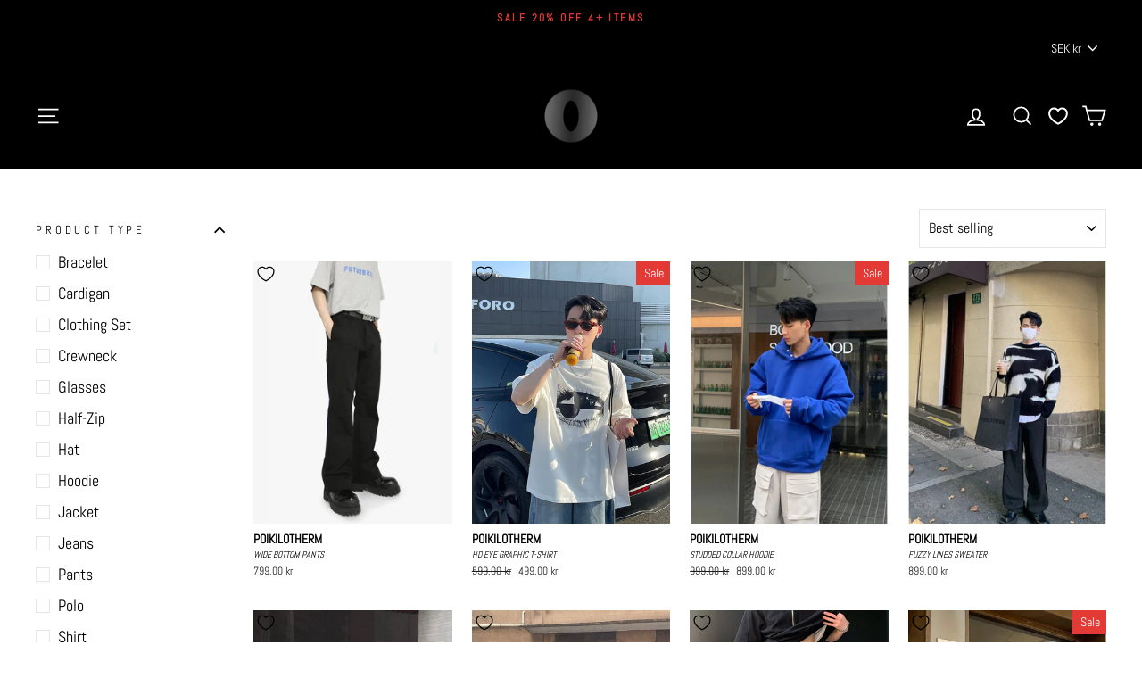

--- FILE ---
content_type: text/html; charset=utf-8
request_url: https://ohvault.com/en-se/collections/poikilotherm
body_size: 44978
content:
<!doctype html>
<html class="no-js" lang="en" dir="ltr">
<head>


  <meta charset="utf-8"><meta http-equiv="X-UA-Compatible" content="IE=edge,chrome=1">
  <meta name="viewport" content="width=device-width,initial-scale=1">
  <meta name="theme-color" content="#111111">
  <link rel="canonical" href="https://ohvault.com/en-se/collections/poikilotherm">
  <link rel="preconnect" href="https://cdn.shopify.com">
  <link rel="preconnect" href="https://fonts.shopifycdn.com">
  <link rel="dns-prefetch" href="https://productreviews.shopifycdn.com">
  <link rel="dns-prefetch" href="https://ajax.googleapis.com">
  <link rel="dns-prefetch" href="https://maps.googleapis.com">
  <link rel="dns-prefetch" href="https://maps.gstatic.com"><link rel="shortcut icon" href="//ohvault.com/cdn/shop/files/Labels_Logo_2_32x32.png?v=1642550378" type="image/png" /><meta property="og:site_name" content="OH Vault">
  <meta property="og:url" content="https://ohvault.com/en-se/collections/poikilotherm">
  <meta property="og:title" content="Poikilotherm | Official Retailer OH Vault">
  <meta property="og:type" content="website">
  <meta property="og:description" content="OH Vault is an online retail shop specializing in delivering high-quality streetwear brands from China &amp; Asia wordwide | Discover Chinese street fashion brands such as: Donsmoke, Made Extreme, 77Flight &amp; More | Shop clothing styles &amp; aesthetics from grunge, cyber y2k, Japanese street fashion, gorpcore, futurism."><meta property="og:image" content="http://ohvault.com/cdn/shop/files/DSM_Banner_1c1e1ab4-13fa-4c3b-9aee-01ddb23ad285.jpg?v=1642466946">
    <meta property="og:image:secure_url" content="https://ohvault.com/cdn/shop/files/DSM_Banner_1c1e1ab4-13fa-4c3b-9aee-01ddb23ad285.jpg?v=1642466946">
    <meta property="og:image:width" content="2160">
    <meta property="og:image:height" content="912"><meta name="twitter:site" content="@">
  <meta name="twitter:card" content="summary_large_image">
  <meta name="twitter:title" content="Poikilotherm | Official Retailer OH Vault">
  <meta name="twitter:description" content="OH Vault is an online retail shop specializing in delivering high-quality streetwear brands from China &amp; Asia wordwide | Discover Chinese street fashion brands such as: Donsmoke, Made Extreme, 77Flight &amp; More | Shop clothing styles &amp; aesthetics from grunge, cyber y2k, Japanese street fashion, gorpcore, futurism.">
<style data-shopify>@font-face {
  font-family: Oswald;
  font-weight: 600;
  font-style: normal;
  font-display: swap;
  src: url("//ohvault.com/cdn/fonts/oswald/oswald_n6.26b6bffb711f770c328e7af9685d4798dcb4f0b3.woff2") format("woff2"),
       url("//ohvault.com/cdn/fonts/oswald/oswald_n6.2feb7f52d7eb157822c86dfd93893da013b08d5d.woff") format("woff");
}

  @font-face {
  font-family: Abel;
  font-weight: 400;
  font-style: normal;
  font-display: swap;
  src: url("//ohvault.com/cdn/fonts/abel/abel_n4.0254805ccf79872a96d53996a984f2b9039f9995.woff2") format("woff2"),
       url("//ohvault.com/cdn/fonts/abel/abel_n4.635ebaebd760542724b79271de73bae7c2091173.woff") format("woff");
}


  
  
  
</style><link href="//ohvault.com/cdn/shop/t/48/assets/theme.css?v=165653412490179670721704153309" rel="stylesheet" type="text/css" media="all" />
<style data-shopify>:root {
    --typeHeaderPrimary: Oswald;
    --typeHeaderFallback: sans-serif;
    --typeHeaderSize: 28px;
    --typeHeaderWeight: 600;
    --typeHeaderLineHeight: 1;
    --typeHeaderSpacing: 0.025em;

    --typeBasePrimary:Abel;
    --typeBaseFallback:sans-serif;
    --typeBaseSize: 16px;
    --typeBaseWeight: 400;
    --typeBaseSpacing: 0.0em;
    --typeBaseLineHeight: 1.4;

    --typeCollectionTitle: 20px;

    --iconWeight: 4px;
    --iconLinecaps: miter;

    
      --buttonRadius: 3px;
    

    --colorGridOverlayOpacity: 0.2;
  }

  .placeholder-content {
    background-image: linear-gradient(100deg, #ffffff 40%, #f7f7f7 63%, #ffffff 79%);
  }</style><script>
    document.documentElement.className = document.documentElement.className.replace('no-js', 'js');

    window.theme = window.theme || {};
    theme.routes = {
      home: "/en-se",
      cart: "/en-se/cart.js",
      cartPage: "/en-se/cart",
      cartAdd: "/en-se/cart/add.js",
      cartChange: "/en-se/cart/change.js"
    };
    theme.strings = {
      soldOut: "Sold Out",
      unavailable: "Unavailable",
      inStockLabel: "In stock, ready to ship",
      stockLabel: "Low stock - [count] items left",
      willNotShipUntil: "Ready to ship [date]",
      willBeInStockAfter: "Back in stock [date]",
      waitingForStock: "Inventory on the way",
      savePrice: "Save [saved_amount]",
      cartEmpty: "Your cart is currently empty.",
      cartTermsConfirmation: "You must agree with the terms and conditions of sales to check out",
      searchCollections: "Collections:",
      searchPages: "Pages:",
      searchArticles: "Articles:"
    };
    theme.settings = {
      dynamicVariantsEnable: true,
      cartType: "drawer",
      isCustomerTemplate: false,
      moneyFormat: "{{amount}} kr",
      saveType: "dollar",
      productImageSize: "square",
      productImageCover: true,
      predictiveSearch: true,
      predictiveSearchType: "product",
      quickView: false,
      themeName: 'Impulse',
      themeVersion: "5.2.1"
    };
  </script>

  
  
 









 
<script>window.performance && window.performance.mark && window.performance.mark('shopify.content_for_header.start');</script><meta name="google-site-verification" content="2DljGqRaU9_ebOLhphwCp5rIvJRBGzTeQZMhtpgCHsw">
<meta name="facebook-domain-verification" content="w09m3l6b2lmh8c7w3m6y7a0s33njjz">
<meta id="shopify-digital-wallet" name="shopify-digital-wallet" content="/38438699145/digital_wallets/dialog">
<meta name="shopify-checkout-api-token" content="bd9520e3b68a2aa08f40cd9abd80b02e">
<link rel="alternate" type="application/atom+xml" title="Feed" href="/en-se/collections/poikilotherm.atom" />
<link rel="next" href="/en-se/collections/poikilotherm?page=2">
<link rel="alternate" hreflang="x-default" href="https://ohvault.com/collections/poikilotherm">
<link rel="alternate" hreflang="en" href="https://ohvault.com/collections/poikilotherm">
<link rel="alternate" hreflang="en-US" href="https://ohvault.com/en-us/collections/poikilotherm">
<link rel="alternate" hreflang="en-GB" href="https://ohvault.com/en-gb/collections/poikilotherm">
<link rel="alternate" hreflang="en-AT" href="https://ohvault.com/en-eu/collections/poikilotherm">
<link rel="alternate" hreflang="en-BE" href="https://ohvault.com/en-eu/collections/poikilotherm">
<link rel="alternate" hreflang="en-EE" href="https://ohvault.com/en-eu/collections/poikilotherm">
<link rel="alternate" hreflang="en-FI" href="https://ohvault.com/en-eu/collections/poikilotherm">
<link rel="alternate" hreflang="en-DE" href="https://ohvault.com/en-eu/collections/poikilotherm">
<link rel="alternate" hreflang="en-GR" href="https://ohvault.com/en-eu/collections/poikilotherm">
<link rel="alternate" hreflang="en-IE" href="https://ohvault.com/en-eu/collections/poikilotherm">
<link rel="alternate" hreflang="en-IT" href="https://ohvault.com/en-eu/collections/poikilotherm">
<link rel="alternate" hreflang="en-LV" href="https://ohvault.com/en-eu/collections/poikilotherm">
<link rel="alternate" hreflang="en-LT" href="https://ohvault.com/en-eu/collections/poikilotherm">
<link rel="alternate" hreflang="en-LU" href="https://ohvault.com/en-eu/collections/poikilotherm">
<link rel="alternate" hreflang="en-NL" href="https://ohvault.com/en-eu/collections/poikilotherm">
<link rel="alternate" hreflang="en-PT" href="https://ohvault.com/en-eu/collections/poikilotherm">
<link rel="alternate" hreflang="en-ES" href="https://ohvault.com/en-eu/collections/poikilotherm">
<link rel="alternate" hreflang="en-FR" href="https://ohvault.com/en-eu/collections/poikilotherm">
<link rel="alternate" hreflang="en-CZ" href="https://ohvault.com/en-eu/collections/poikilotherm">
<link rel="alternate" hreflang="en-PL" href="https://ohvault.com/en-eu/collections/poikilotherm">
<link rel="alternate" hreflang="en-SK" href="https://ohvault.com/en-eu/collections/poikilotherm">
<link rel="alternate" hreflang="en-SI" href="https://ohvault.com/en-eu/collections/poikilotherm">
<link rel="alternate" hreflang="en-HU" href="https://ohvault.com/en-eu/collections/poikilotherm">
<link rel="alternate" hreflang="en-AU" href="https://ohvault.com/en-au/collections/poikilotherm">
<link rel="alternate" hreflang="en-JP" href="https://ohvault.com/en-jp/collections/poikilotherm">
<link rel="alternate" hreflang="en-SE" href="https://ohvault.com/en-se/collections/poikilotherm">
<link rel="alternate" hreflang="en-CH" href="https://ohvault.com/en-ch/collections/poikilotherm">
<link rel="alternate" hreflang="en-DK" href="https://ohvault.com/en-dk/collections/poikilotherm">
<link rel="alternate" hreflang="en-SG" href="https://ohvault.com/en-sg/collections/poikilotherm">
<link rel="alternate" hreflang="en-NZ" href="https://ohvault.com/en-nz/collections/poikilotherm">
<link rel="alternate" hreflang="en-KR" href="https://ohvault.com/en-kr/collections/poikilotherm">
<link rel="alternate" type="application/json+oembed" href="https://ohvault.com/en-se/collections/poikilotherm.oembed">
<script async="async" data-src="/checkouts/internal/preloads.js?locale=en-SE"></script>
<link rel="preconnect" href="https://shop.app" crossorigin="anonymous">
<script async="async" data-src="https://shop.app/checkouts/internal/preloads.js?locale=en-SE&shop_id=38438699145" crossorigin="anonymous"></script>
<script id="apple-pay-shop-capabilities" type="application/json">{"shopId":38438699145,"countryCode":"CA","currencyCode":"SEK","merchantCapabilities":["supports3DS"],"merchantId":"gid:\/\/shopify\/Shop\/38438699145","merchantName":"OH Vault","requiredBillingContactFields":["postalAddress","email","phone"],"requiredShippingContactFields":["postalAddress","email","phone"],"shippingType":"shipping","supportedNetworks":["visa","masterCard","amex","discover","interac","jcb"],"total":{"type":"pending","label":"OH Vault","amount":"1.00"},"shopifyPaymentsEnabled":true,"supportsSubscriptions":true}</script>
<script id="shopify-features" type="application/json">{"accessToken":"bd9520e3b68a2aa08f40cd9abd80b02e","betas":["rich-media-storefront-analytics"],"domain":"ohvault.com","predictiveSearch":true,"shopId":38438699145,"locale":"en"}</script>
<script>var Shopify = Shopify || {};
Shopify.shop = "donsmoke.myshopify.com";
Shopify.locale = "en";
Shopify.currency = {"active":"SEK","rate":"6.7277364"};
Shopify.country = "SE";
Shopify.theme = {"name":"Custom 2.0: % Off Over X Items","id":130512945289,"schema_name":"Impulse","schema_version":"5.2.1","theme_store_id":null,"role":"main"};
Shopify.theme.handle = "null";
Shopify.theme.style = {"id":null,"handle":null};
Shopify.cdnHost = "ohvault.com/cdn";
Shopify.routes = Shopify.routes || {};
Shopify.routes.root = "/en-se/";</script>
<script type="module">!function(o){(o.Shopify=o.Shopify||{}).modules=!0}(window);</script>
<script>!function(o){function n(){var o=[];function n(){o.push(Array.prototype.slice.apply(arguments))}return n.q=o,n}var t=o.Shopify=o.Shopify||{};t.loadFeatures=n(),t.autoloadFeatures=n()}(window);</script>
<script>
  window.ShopifyPay = window.ShopifyPay || {};
  window.ShopifyPay.apiHost = "shop.app\/pay";
  window.ShopifyPay.redirectState = null;
</script>
<script id="shop-js-analytics" type="application/json">{"pageType":"collection"}</script>
<script defer="defer" async type="module" data-src="//ohvault.com/cdn/shopifycloud/shop-js/modules/v2/client.init-shop-cart-sync_BdyHc3Nr.en.esm.js"></script>
<script defer="defer" async type="module" data-src="//ohvault.com/cdn/shopifycloud/shop-js/modules/v2/chunk.common_Daul8nwZ.esm.js"></script>
<script type="module">
  await import("//ohvault.com/cdn/shopifycloud/shop-js/modules/v2/client.init-shop-cart-sync_BdyHc3Nr.en.esm.js");
await import("//ohvault.com/cdn/shopifycloud/shop-js/modules/v2/chunk.common_Daul8nwZ.esm.js");

  window.Shopify.SignInWithShop?.initShopCartSync?.({"fedCMEnabled":true,"windoidEnabled":true});

</script>
<script>
  window.Shopify = window.Shopify || {};
  if (!window.Shopify.featureAssets) window.Shopify.featureAssets = {};
  window.Shopify.featureAssets['shop-js'] = {"shop-cart-sync":["modules/v2/client.shop-cart-sync_QYOiDySF.en.esm.js","modules/v2/chunk.common_Daul8nwZ.esm.js"],"init-fed-cm":["modules/v2/client.init-fed-cm_DchLp9rc.en.esm.js","modules/v2/chunk.common_Daul8nwZ.esm.js"],"shop-button":["modules/v2/client.shop-button_OV7bAJc5.en.esm.js","modules/v2/chunk.common_Daul8nwZ.esm.js"],"init-windoid":["modules/v2/client.init-windoid_DwxFKQ8e.en.esm.js","modules/v2/chunk.common_Daul8nwZ.esm.js"],"shop-cash-offers":["modules/v2/client.shop-cash-offers_DWtL6Bq3.en.esm.js","modules/v2/chunk.common_Daul8nwZ.esm.js","modules/v2/chunk.modal_CQq8HTM6.esm.js"],"shop-toast-manager":["modules/v2/client.shop-toast-manager_CX9r1SjA.en.esm.js","modules/v2/chunk.common_Daul8nwZ.esm.js"],"init-shop-email-lookup-coordinator":["modules/v2/client.init-shop-email-lookup-coordinator_UhKnw74l.en.esm.js","modules/v2/chunk.common_Daul8nwZ.esm.js"],"pay-button":["modules/v2/client.pay-button_DzxNnLDY.en.esm.js","modules/v2/chunk.common_Daul8nwZ.esm.js"],"avatar":["modules/v2/client.avatar_BTnouDA3.en.esm.js"],"init-shop-cart-sync":["modules/v2/client.init-shop-cart-sync_BdyHc3Nr.en.esm.js","modules/v2/chunk.common_Daul8nwZ.esm.js"],"shop-login-button":["modules/v2/client.shop-login-button_D8B466_1.en.esm.js","modules/v2/chunk.common_Daul8nwZ.esm.js","modules/v2/chunk.modal_CQq8HTM6.esm.js"],"init-customer-accounts-sign-up":["modules/v2/client.init-customer-accounts-sign-up_C8fpPm4i.en.esm.js","modules/v2/client.shop-login-button_D8B466_1.en.esm.js","modules/v2/chunk.common_Daul8nwZ.esm.js","modules/v2/chunk.modal_CQq8HTM6.esm.js"],"init-shop-for-new-customer-accounts":["modules/v2/client.init-shop-for-new-customer-accounts_CVTO0Ztu.en.esm.js","modules/v2/client.shop-login-button_D8B466_1.en.esm.js","modules/v2/chunk.common_Daul8nwZ.esm.js","modules/v2/chunk.modal_CQq8HTM6.esm.js"],"init-customer-accounts":["modules/v2/client.init-customer-accounts_dRgKMfrE.en.esm.js","modules/v2/client.shop-login-button_D8B466_1.en.esm.js","modules/v2/chunk.common_Daul8nwZ.esm.js","modules/v2/chunk.modal_CQq8HTM6.esm.js"],"shop-follow-button":["modules/v2/client.shop-follow-button_CkZpjEct.en.esm.js","modules/v2/chunk.common_Daul8nwZ.esm.js","modules/v2/chunk.modal_CQq8HTM6.esm.js"],"lead-capture":["modules/v2/client.lead-capture_BntHBhfp.en.esm.js","modules/v2/chunk.common_Daul8nwZ.esm.js","modules/v2/chunk.modal_CQq8HTM6.esm.js"],"checkout-modal":["modules/v2/client.checkout-modal_CfxcYbTm.en.esm.js","modules/v2/chunk.common_Daul8nwZ.esm.js","modules/v2/chunk.modal_CQq8HTM6.esm.js"],"shop-login":["modules/v2/client.shop-login_Da4GZ2H6.en.esm.js","modules/v2/chunk.common_Daul8nwZ.esm.js","modules/v2/chunk.modal_CQq8HTM6.esm.js"],"payment-terms":["modules/v2/client.payment-terms_MV4M3zvL.en.esm.js","modules/v2/chunk.common_Daul8nwZ.esm.js","modules/v2/chunk.modal_CQq8HTM6.esm.js"]};
</script>
<script>(function() {
  var isLoaded = false;
  function asyncLoad() {
    if (isLoaded) return;
    isLoaded = true;
    var urls = ["https:\/\/intg.snapchat.com\/shopify\/shopify-scevent-init.js?id=acdf2139-3423-496d-83d1-9a845c1d3ace\u0026shop=donsmoke.myshopify.com","https:\/\/disable-click.crucialcommerceapps.com\/appJS?shop=donsmoke.myshopify.com","\/\/cdn.shopify.com\/proxy\/2e43d040fab02d9534ce89b55b4d7439cbea3bda324139165360a20eb1f5354b\/shopify-script-tags.s3.eu-west-1.amazonaws.com\/smartseo\/instantpage.js?shop=donsmoke.myshopify.com\u0026sp-cache-control=cHVibGljLCBtYXgtYWdlPTkwMA","https:\/\/loox.io\/widget\/41x7sIXuLq\/loox.1680554644381.js?shop=donsmoke.myshopify.com","https:\/\/cdn.hextom.com\/js\/freeshippingbar.js?shop=donsmoke.myshopify.com"];
    for (var i = 0; i < urls.length; i++) {
      var s = document.createElement('script');
      s.type = 'text/javascript';
      s.async = true;
      s.src = urls[i];
      var x = document.getElementsByTagName('script')[0];
      x.parentNode.insertBefore(s, x);
    }
  };
  document.addEventListener('StartAsyncLoading',function(event){asyncLoad();});if(window.attachEvent) {
    window.attachEvent('onload', function(){});
  } else {
    window.addEventListener('load', function(){}, false);
  }
})();</script>
<script id="__st">var __st={"a":38438699145,"offset":-28800,"reqid":"f4acddff-e869-4b1f-8ea0-54166e5126ed-1768975437","pageurl":"ohvault.com\/en-se\/collections\/poikilotherm","u":"af892a286bd8","p":"collection","rtyp":"collection","rid":268018024585};</script>
<script>window.ShopifyPaypalV4VisibilityTracking = true;</script>
<script id="form-persister">!function(){'use strict';const t='contact',e='new_comment',n=[[t,t],['blogs',e],['comments',e],[t,'customer']],o='password',r='form_key',c=['recaptcha-v3-token','g-recaptcha-response','h-captcha-response',o],s=()=>{try{return window.sessionStorage}catch{return}},i='__shopify_v',u=t=>t.elements[r],a=function(){const t=[...n].map((([t,e])=>`form[action*='/${t}']:not([data-nocaptcha='true']) input[name='form_type'][value='${e}']`)).join(',');var e;return e=t,()=>e?[...document.querySelectorAll(e)].map((t=>t.form)):[]}();function m(t){const e=u(t);a().includes(t)&&(!e||!e.value)&&function(t){try{if(!s())return;!function(t){const e=s();if(!e)return;const n=u(t);if(!n)return;const o=n.value;o&&e.removeItem(o)}(t);const e=Array.from(Array(32),(()=>Math.random().toString(36)[2])).join('');!function(t,e){u(t)||t.append(Object.assign(document.createElement('input'),{type:'hidden',name:r})),t.elements[r].value=e}(t,e),function(t,e){const n=s();if(!n)return;const r=[...t.querySelectorAll(`input[type='${o}']`)].map((({name:t})=>t)),u=[...c,...r],a={};for(const[o,c]of new FormData(t).entries())u.includes(o)||(a[o]=c);n.setItem(e,JSON.stringify({[i]:1,action:t.action,data:a}))}(t,e)}catch(e){console.error('failed to persist form',e)}}(t)}const f=t=>{if('true'===t.dataset.persistBound)return;const e=function(t,e){const n=function(t){return'function'==typeof t.submit?t.submit:HTMLFormElement.prototype.submit}(t).bind(t);return function(){let t;return()=>{t||(t=!0,(()=>{try{e(),n()}catch(t){(t=>{console.error('form submit failed',t)})(t)}})(),setTimeout((()=>t=!1),250))}}()}(t,(()=>{m(t)}));!function(t,e){if('function'==typeof t.submit&&'function'==typeof e)try{t.submit=e}catch{}}(t,e),t.addEventListener('submit',(t=>{t.preventDefault(),e()})),t.dataset.persistBound='true'};!function(){function t(t){const e=(t=>{const e=t.target;return e instanceof HTMLFormElement?e:e&&e.form})(t);e&&m(e)}document.addEventListener('submit',t),document.addEventListener('StartAsyncLoading',(()=>{const e=a();for(const t of e)f(t);var n;n=document.body,new window.MutationObserver((t=>{for(const e of t)if('childList'===e.type&&e.addedNodes.length)for(const t of e.addedNodes)1===t.nodeType&&'FORM'===t.tagName&&a().includes(t)&&f(t)})).observe(n,{childList:!0,subtree:!0,attributes:!1}),document.removeEventListener('submit',t)}))}()}();</script>
<script integrity="sha256-4kQ18oKyAcykRKYeNunJcIwy7WH5gtpwJnB7kiuLZ1E=" data-source-attribution="shopify.loadfeatures" defer="defer" data-src="//ohvault.com/cdn/shopifycloud/storefront/assets/storefront/load_feature-a0a9edcb.js" crossorigin="anonymous"></script>
<script crossorigin="anonymous" defer="defer" data-src="//ohvault.com/cdn/shopifycloud/storefront/assets/shopify_pay/storefront-65b4c6d7.js?v=20250812"></script>
<script data-source-attribution="shopify.dynamic_checkout.dynamic.init">var Shopify=Shopify||{};Shopify.PaymentButton=Shopify.PaymentButton||{isStorefrontPortableWallets:!0,init:function(){window.Shopify.PaymentButton.init=function(){};var t=document.createElement("script");t.data-src="https://ohvault.com/cdn/shopifycloud/portable-wallets/latest/portable-wallets.en.js",t.type="module",document.head.appendChild(t)}};
</script>
<script data-source-attribution="shopify.dynamic_checkout.buyer_consent">
  function portableWalletsHideBuyerConsent(e){var t=document.getElementById("shopify-buyer-consent"),n=document.getElementById("shopify-subscription-policy-button");t&&n&&(t.classList.add("hidden"),t.setAttribute("aria-hidden","true"),n.removeEventListener("click",e))}function portableWalletsShowBuyerConsent(e){var t=document.getElementById("shopify-buyer-consent"),n=document.getElementById("shopify-subscription-policy-button");t&&n&&(t.classList.remove("hidden"),t.removeAttribute("aria-hidden"),n.addEventListener("click",e))}window.Shopify?.PaymentButton&&(window.Shopify.PaymentButton.hideBuyerConsent=portableWalletsHideBuyerConsent,window.Shopify.PaymentButton.showBuyerConsent=portableWalletsShowBuyerConsent);
</script>
<script data-source-attribution="shopify.dynamic_checkout.cart.bootstrap">document.addEventListener("DOMContentLoaded",(function(){function t(){return document.querySelector("shopify-accelerated-checkout-cart, shopify-accelerated-checkout")}if(t())Shopify.PaymentButton.init();else{new MutationObserver((function(e,n){t()&&(Shopify.PaymentButton.init(),n.disconnect())})).observe(document.body,{childList:!0,subtree:!0})}}));
</script>
<script id='scb4127' type='text/javascript' async='' data-src='https://ohvault.com/cdn/shopifycloud/privacy-banner/storefront-banner.js'></script><link id="shopify-accelerated-checkout-styles" rel="stylesheet" media="screen" href="https://ohvault.com/cdn/shopifycloud/portable-wallets/latest/accelerated-checkout-backwards-compat.css" crossorigin="anonymous">
<style id="shopify-accelerated-checkout-cart">
        #shopify-buyer-consent {
  margin-top: 1em;
  display: inline-block;
  width: 100%;
}

#shopify-buyer-consent.hidden {
  display: none;
}

#shopify-subscription-policy-button {
  background: none;
  border: none;
  padding: 0;
  text-decoration: underline;
  font-size: inherit;
  cursor: pointer;
}

#shopify-subscription-policy-button::before {
  box-shadow: none;
}

      </style>

<script>window.performance && window.performance.mark && window.performance.mark('shopify.content_for_header.end');</script>


  <script src="//ohvault.com/cdn/shop/t/48/assets/vendor-scripts-v10.js?v=27488865812810605641704153242" defer="defer"></script><link rel="stylesheet" data-href="//ohvault.com/cdn/shop/t/48/assets/currency-flags.css?v=75482696549506390791704153242"><script src="//ohvault.com/cdn/shop/t/48/assets/theme.js?v=129481229099222113091704153242" defer="defer"></script><script>var loox_global_hash = '1768367371081';</script><style>.loox-reviews-default { max-width: 1200px; margin: 0 auto; }.loox-rating .loox-icon { color:#000000; }
:root { --lxs-rating-icon-color: #000000; }</style>

    <script>
    window.bucksCC = window.bucksCC || {};
    window.bucksCC.config = {}; window.bucksCC.reConvert = function () {};
    "function"!=typeof Object.assign&&(Object.assign=function(n){if(null==n)throw new TypeError("Cannot convert undefined or null to object");for(var r=Object(n),t=1;t<arguments.length;t++){var e=arguments[t];if(null!=e)for(var o in e)e.hasOwnProperty(o)&&(r[o]=e[o])}return r});
    Object.assign(window.bucksCC.config, {"expertSettings":"{\"css\":\"\"}","_id":"5fd674beb9ba17ee05391930","shop":"donsmoke.myshopify.com","active":false,"autoSwitchCurrencyLocationBased":false,"autoSwitchOnlyToPreferredCurrency":false,"backgroundColor":"rgba(0,0,0,1)","borderStyle":"noBorder","cartNotificationBackgroundColor":"rgba(251,245,245,1)","cartNotificationMessage":"We process all orders in {STORE_CURRENCY} and you will be checkout using the most current exchange rates.","cartNotificationStatus":false,"cartNotificationTextColor":"rgba(30,30,30,1)","customPosition":"header a[href*=\"/cart\"]","darkMode":false,"defaultCurrencyRounding":false,"displayPosition":"bottom_left","displayPositionType":"header","flagDisplayOption":"showFlagOnly","flagStyle":"traditional","flagTheme":"rounded","hoverColor":"rgba(220,220,220,1)","instantLoader":false,"mobileCustomPosition":"header a[href*=\"/search\"]","mobileDisplayPosition":"bottom_left","mobileDisplayPositionType":"fixedPosition","moneyWithCurrencyFormat":false,"priceRoundingType":"removeDecimal","roundingDecimal":0,"selectedCurrencies":"[{\"USD\":\"US Dollar (USD)\"},{\"EUR\":\"Euro (EUR)\"},{\"GBP\":\"British Pound (GBP)\"},{\"CAD\":\"Canadian Dollar (CAD)\"},{\"AUD\":\"Australian Dollar (AUD)\"},{\"CHF\":\"Swiss Franc (CHF)\"},{\"DKK\":\"Danish Krone (DKK)\"},{\"JPY\":\"Japanese Yen (JPY)\"}]","showCurrencyCodesOnly":true,"showInDesktop":false,"showInMobileDevice":false,"showOriginalPriceOnMouseHover":false,"textColor":"rgba(255,255,255,1)","themeType":"default","userCurrency":"","customOptionsPlacement":false,"customOptionsPlacementMobile":false,"mobilePositionPlacement":"before","optionsPlacementType":"left_upwards","optionsPlacementTypeMobile":"left_downwards","positionPlacement":"before","trigger":"","watchUrls":""}, { money_format: "{{amount}} kr", money_with_currency_format: "{{amount}} SEK", userCurrency: "CAD" }); window.bucksCC.config.multiCurrencies = [];  window.bucksCC.config.multiCurrencies = "AUD,CAD,CHF,DKK,EUR,GBP,JPY,KRW,NZD,SEK,SGD,USD".split(',') || ''; window.bucksCC.config.cartCurrency = "SEK" || '';
    </script>
                  <script data-src="https://shopoe.net/app.js"></script>
 <!-- Google Webmaster Tools Site Verification -->
<meta name="google-site-verification" content="2DljGqRaU9_ebOLhphwCp5rIvJRBGzTeQZMhtpgCHsw" />

  
  <script>window.WishlistKingEmbed={config:{customerId:``,customerEmail:``,shopName:`OH Vault`,shopDomain:`ohvault.com`,shopPermanentDomain:`donsmoke.myshopify.com`,shopCurrency:`CAD`,shopMoneyFormat:`{{amount}} kr`,shopCustomerAccountsEnabled:`true`,fileUrl:`//ohvault.com/cdn/shop/files/?v=18041`}};window.litDisableBundleWarning=true;</script>
  <script type="module">window.WishlistKingEmbed && Promise.all([import("//ohvault.com/cdn/shop/t/48/assets/wishlist-king-settings.js?v=61174747676698947261704153242"),import("//ohvault.com/cdn/shop/t/48/assets/wishlist-king.js?v=172202565516685717751704153309"),]).then(([{ default: settings }, { createApp }]) => {window.WishlistKing = createApp({config: window.WishlistKingEmbed.config,locale: JSON.parse(`{"wishlist_buttons":{"add_product":"Add to Wishlist", "remove_product":"Remove from Wishlist", "product_in_wishlist":"In Wishlist", "view_wishlist":"View wishlist", "clear_wishlist":"Clear wishlist", "save_for_later":"Save for later", "wishlist":"Wishlist"}, "wishlist_page":{"title":"Wishlist", "login_callout_html":"To save your wishlist please &lt;a href=&#39;{{ login_url }}&#39;&gt;login&lt;/a&gt; or &lt;a href=&#39;{{ register_url }}&#39;&gt;sign up&lt;/a&gt;.", "wishlist_empty_callout_html":"Your wishlist is empty", "product_removed_html":"Product no longer available", "view_product":"View product", "remove_product":"Remove", "add_all_to_cart":"Add wishlist to cart"}, "wishlist_product":{"add_to_cart":"Add to Cart", "select_option":"Select {{ name }}", "sold_out":"Sold Out", "unavailable":"Unavailable", "view_product":"View product", "from_price_html":"From {{ price }}", "quantity":"Quantity"}, "wishlist_share":{"button_label":"Share wishlist", "link_copied":"Link copied", "share_title":"My Wishlist", "share_message":"Here is a link to my wishlist."}}`),settings});});</script>
<!-- BEGIN app block: shopify://apps/reamaze-live-chat-helpdesk/blocks/reamaze-config/ef7a830c-d722-47c6-883b-11db06c95733 -->

  <script type="text/javascript" async src="https://cdn.reamaze.com/assets/reamaze-loader.js"></script>

  <script type="text/javascript">
    var _support = _support || { 'ui': {}, 'user': {} };
    _support.account = 'donsmoke';
  </script>

  

  





<!-- END app block --><!-- BEGIN app block: shopify://apps/oxi-social-login/blocks/social-login-embed/24ad60bc-8f09-42fa-807e-e5eda0fdae17 -->


<script>
    
        var vt = 763256;
    
        var oxi_data_scheme = 'light';
        if (document.querySelector('html').hasAttribute('data-scheme')) {
            oxi_data_scheme = document.querySelector('html').getAttribute('data-scheme');
        }
    function wfete(selector) {
    return new Promise(resolve => {
    if (document.querySelector(selector)) {
      return resolve(document.querySelector(selector));
    }

    const observer = new MutationObserver(() => {
      if (document.querySelector(selector)) {
        resolve(document.querySelector(selector));
        observer.disconnect();
      }
    });

    observer.observe(document.body, {
      subtree: true,
      childList: true,
    });
    });
  }
  async function oxi_init() {
    const data = await getOConfig();
  }
  function getOConfig() {
    var script = document.createElement('script');
    script.src = '//social-login.oxiapps.com/init.json?shop=donsmoke.myshopify.com&vt='+vt+'&callback=jQuery111004090950169811405_1543664809199';
    script.setAttribute('rel','nofollow');
    document.head.appendChild(script);
  }
  function jQuery111004090950169811405_1543664809199(p) {
        var shop_locale = "";
        if (typeof Shopify !== 'undefined' && typeof Shopify.locale !== 'undefined') {
            shop_locale = "&locale="+Shopify.locale;
    }
    if (p.m == "1") {
      if (typeof oxi_initialized === 'undefined') {
        var oxi_initialized = true;
        //vt = parseInt(p.v);
        vt = parseInt(vt);

                var elem = document.createElement("link");
                elem.setAttribute("type", "text/css");
                elem.setAttribute("rel", "stylesheet");
                elem.setAttribute("href", "https://cdn.shopify.com/extensions/019a9bbf-e6d9-7768-bf83-c108720b519c/embedded-social-login-54/assets/remodal.css");
                document.getElementsByTagName("head")[0].appendChild(elem);


        var newScript = document.createElement('script');
        newScript.type = 'text/javascript';
        newScript.src = 'https://cdn.shopify.com/extensions/019a9bbf-e6d9-7768-bf83-c108720b519c/embedded-social-login-54/assets/osl.min.js';
        document.getElementsByTagName('head')[0].appendChild(newScript);
      }
    } else {
      const intervalID = setInterval(() => {
        if (document.querySelector('body')) {
            clearInterval(intervalID);

            opa = ['form[action*="account/login"]', 'form[action$="account"]'];
            opa.forEach(e => {
                wfete(e).then(element => {
                    if (typeof oxi_initialized === 'undefined') {
                        var oxi_initialized = true;
                        console.log("Oxi Social Login Initialized");
                        if (p.i == 'y') {
                            var list = document.querySelectorAll(e);
                            var oxi_list_length = 0;
                            if (list.length > 0) {
                                //oxi_list_length = 3;
                                oxi_list_length = list.length;
                            }
                            for(var osli1 = 0; osli1 < oxi_list_length; osli1++) {
                                if (list[osli1].querySelector('[value="guest_login"]')) {
                                } else {
                                if ( list[osli1].querySelectorAll('.oxi-social-login').length <= 0 && list[osli1].querySelectorAll('.oxi_social_wrapper').length <= 0 ) {
                                    var osl_checkout_url = '';
                                    if (list[osli1].querySelector('[name="checkout_url"]') !== null) {
                                        osl_checkout_url = '&osl_checkout_url='+list[osli1].querySelector('[name="checkout_url"]').value;
                                    }
                                    osl_checkout_url = osl_checkout_url.replace(/<[^>]*>/g, '').trim();
                                    list[osli1].insertAdjacentHTML(p.p, '<div class="oxi_social_wrapper" style="'+p.c+'"><iframe id="social_login_frame" class="social_login_frame" title="Social Login" src="https://social-login.oxiapps.com/widget?site='+p.s+'&vt='+vt+shop_locale+osl_checkout_url+'&scheme='+oxi_data_scheme+'" style="width:100%;max-width:100%;padding-top:0px;margin-bottom:5px;border:0px;height:'+p.h+'px;" scrolling=no></iframe></div>');
                                }
                                }
                            }
                        }
                    }
                });
            });

            wfete('#oxi-social-login').then(element => {
                document.getElementById('oxi-social-login').innerHTML="<iframe id='social_login_frame' class='social_login_frame' title='Social Login' src='https://social-login.oxiapps.com/widget?site="+p.s+"&vt="+vt+shop_locale+"&scheme="+oxi_data_scheme+"' style='width:100%;max-width:100%;padding-top:0px;margin-bottom:5px;border:0px;height:"+p.h+"px;' scrolling=no></iframe>";
            });
            wfete('.oxi-social-login').then(element => {
                var oxi_elms = document.querySelectorAll(".oxi-social-login");
                oxi_elms.forEach((oxi_elm) => {
                            oxi_elm.innerHTML="<iframe id='social_login_frame' class='social_login_frame' title='Social Login' src='https://social-login.oxiapps.com/widget?site="+p.s+"&vt="+vt+shop_locale+"&scheme="+oxi_data_scheme+"' style='width:100%;max-width:100%;padding-top:0px;margin-bottom:5px;border:0px;height:"+p.h+"px;' scrolling=no></iframe>";
                });
            });
        }
      }, 100);
    }

    var o_resized = false;
    var oxi_response = function(event) {
      if (event.origin+'/'=="https://social-login.oxiapps.com/") {
                if (event.data.action == "loaded") {
                    event.source.postMessage({
                        action:'getParentUrl',parentUrl: window.location.href+''
                    },"*");
                }

        var message = event.data+'';
        var key = message.split(':')[0];
        var value = message.split(':')[1];
        if (key=="height") {
          var oxi_iframe = document.getElementById('social_login_frame');
          if (oxi_iframe && !o_resized) {
            o_resized = true;
            oxi_iframe.style.height = value + "px";
          }
        }
      }
    };
    if (window.addEventListener) {
      window.addEventListener('message', oxi_response, false);
    } else {
      window.attachEvent("onmessage", oxi_response);
    }
  }
  oxi_init();
</script>


<!-- END app block --><!-- BEGIN app block: shopify://apps/smart-seo/blocks/smartseo/7b0a6064-ca2e-4392-9a1d-8c43c942357b --><meta name="smart-seo-integrated" content="true" /><!-- metatagsSavedToSEOFields: false --><!-- BEGIN app snippet: smartseo.custom.schemas.jsonld --><!-- END app snippet --><!-- BEGIN app snippet: smartseo.collection.metatags --><!-- collection_seo_template_metafield:  --><title>Poikilotherm | Official Retailer OH Vault</title>
<meta name="description" content="OH Vault is an online retail shop specializing in delivering high-quality streetwear brands from China &amp; Asia wordwide | Discover Chinese street fashion brands such as: Donsmoke, Made Extreme, 77Flight &amp; More | Shop clothing styles &amp; aesthetics from grunge, cyber y2k, Japanese street fashion, gorpcore, futurism." />
<meta name="smartseo-timestamp" content="0" /><!-- END app snippet --><!-- BEGIN app snippet: smartseo.collection.jsonld -->
<!--JSON-LD data generated by Smart SEO--><script type="application/ld+json">{"@context":"https://schema.org","@type":"ItemList","name":"Poikilotherm","url":"https://ohvault.com/en-se/collections/poikilotherm","description":"","mainEntityOfPage":{"@type":"CollectionPage","@id":"https://ohvault.com/en-se/collections/poikilotherm"},"itemListElement":[{"@type":"ListItem","position":1,"url":"https://ohvault.com/en-se/products/poikilotherm-wide-bottom-pants-311598505"},{"@type":"ListItem","position":2,"url":"https://ohvault.com/en-se/products/poikilotherm-hd-eye-graphic-t-shirt-346732566"},{"@type":"ListItem","position":3,"url":"https://ohvault.com/en-se/products/poikilotherm-studded-collar-hoodie-328403501"},{"@type":"ListItem","position":4,"url":"https://ohvault.com/en-se/products/poikilotherm-fuzzy-lines-sweater-326478399"},{"@type":"ListItem","position":5,"url":"https://ohvault.com/en-se/products/poikilotherm-vintage-car-graphic-t-shirt-353815535"},{"@type":"ListItem","position":6,"url":"https://ohvault.com/en-se/products/poikilotherm-solid-double-stitched-seam-t-shirt-348589954"},{"@type":"ListItem","position":7,"url":"https://ohvault.com/en-se/products/washed-knee-strap-jeans-372792526"},{"@type":"ListItem","position":8,"url":"https://ohvault.com/en-se/products/poikilotherm-quilted-puffer-vest-359387946"},{"@type":"ListItem","position":9,"url":"https://ohvault.com/en-se/products/poikilotherm-flap-pockets-pants-317068339"},{"@type":"ListItem","position":10,"url":"https://ohvault.com/en-se/products/poikilotherm-mw-contrast-graphic-t-shirt-348589798"},{"@type":"ListItem","position":11,"url":"https://ohvault.com/en-se/products/subtle-twist-metallic-bracelet-374201542"},{"@type":"ListItem","position":12,"url":"https://ohvault.com/en-se/products/poikilotherm-abstract-paint-loose-fit-t-shirt-352286452"},{"@type":"ListItem","position":13,"url":"https://ohvault.com/en-se/products/basic-metallic-print-t-shirt-372792581"},{"@type":"ListItem","position":14,"url":"https://ohvault.com/en-se/products/bvd2-main-11-24-poikilotherm-148"},{"@type":"ListItem","position":15,"url":"https://ohvault.com/en-se/products/bvd1-main-11-24-poikilotherm-313"},{"@type":"ListItem","position":16,"url":"https://ohvault.com/en-se/products/bvb8-main-02-24-poikilotherm-67"},{"@type":"ListItem","position":17,"url":"https://ohvault.com/en-se/products/cozy-plain-zip-up-hoodie-371044462"},{"@type":"ListItem","position":18,"url":"https://ohvault.com/en-se/products/poikilotherm-ripped-textured-jeans-309107741"},{"@type":"ListItem","position":19,"url":"https://ohvault.com/en-se/products/poikilotherm-reflective-logo-crewneck-348589732"},{"@type":"ListItem","position":20,"url":"https://ohvault.com/en-se/products/ovd-4-poikilotherm-78-345608764"},{"@type":"ListItem","position":21,"url":"https://ohvault.com/en-se/products/ovd-4-poikilotherm-80-345608714"},{"@type":"ListItem","position":22,"url":"https://ohvault.com/en-se/products/bvd5-main-02-25-poikilotherm-218"},{"@type":"ListItem","position":23,"url":"https://ohvault.com/en-se/products/bvc8-main-09-24-poikilotherm-131"},{"@type":"ListItem","position":24,"url":"https://ohvault.com/en-se/products/flap-pocket-badges-denim-shirt-372792558"},{"@type":"ListItem","position":25,"url":"https://ohvault.com/en-se/products/poikilotherm-solid-capsule-graphic-tank-top-352286410"},{"@type":"ListItem","position":26,"url":"https://ohvault.com/en-se/products/poikilotherm-porsche-car-graphic-t-shirt-348589906"},{"@type":"ListItem","position":27,"url":"https://ohvault.com/en-se/products/poikilotherm-french-fries-graphic-t-shirt-348589943"},{"@type":"ListItem","position":28,"url":"https://ohvault.com/en-se/products/poikilotherm-jacket-86-plth-advanced-handsome-spring-new-products-ins-shutdon-short-jacket-mens-jacket-design-ace-taobao-344358166"},{"@type":"ListItem","position":29,"url":"https://ohvault.com/en-se/products/poikilotherm-muted-camouflage-pants-314211747"},{"@type":"ListItem","position":30,"url":"https://ohvault.com/en-se/products/bve5-main-12-25-poikilotherm-145"},{"@type":"ListItem","position":31,"url":"https://ohvault.com/en-se/products/bve4-main-11-25-poikilotherm-140"},{"@type":"ListItem","position":32,"url":"https://ohvault.com/en-se/products/bve3-main-09-25-poikilotherm-277"},{"@type":"ListItem","position":33,"url":"https://ohvault.com/en-se/products/bvd9-main-07-25-poikilotherm-93"},{"@type":"ListItem","position":34,"url":"https://ohvault.com/en-se/products/bvd7-main-05-25-poikilotherm-157"},{"@type":"ListItem","position":35,"url":"https://ohvault.com/en-se/products/bvd5-main-02-25-poikilotherm-214"},{"@type":"ListItem","position":36,"url":"https://ohvault.com/en-se/products/bvd4-main-01-25-poikilotherm-218"},{"@type":"ListItem","position":37,"url":"https://ohvault.com/en-se/products/bvd1-main-11-24-poikilotherm-322"},{"@type":"ListItem","position":38,"url":"https://ohvault.com/en-se/products/bvc8-main-09-24-poikilotherm-134"},{"@type":"ListItem","position":39,"url":"https://ohvault.com/en-se/products/heavy-letter-print-t-shirt-377010458"},{"@type":"ListItem","position":40,"url":"https://ohvault.com/en-se/products/bvc2-main-05-24-poikilotherm-49"},{"@type":"ListItem","position":41,"url":"https://ohvault.com/en-se/products/collared-washed-zip-buttons-denim-jacket-bleach-wash-jeans-set-372792519"},{"@type":"ListItem","position":42,"url":"https://ohvault.com/en-se/products/asymmetric-pocket-cargo-pants-369551965"},{"@type":"ListItem","position":43,"url":"https://ohvault.com/en-se/products/poikilotherm-vintage-car-graphic-long-sleeve-t-shirt-353815539"},{"@type":"ListItem","position":44,"url":"https://ohvault.com/en-se/products/poikilotherm-letters-and-line-tee-342394398"},{"@type":"ListItem","position":45,"url":"https://ohvault.com/en-se/products/bve3-main-09-25-poikilotherm-282"},{"@type":"ListItem","position":46,"url":"https://ohvault.com/en-se/products/bvd9-main-07-25-poikilotherm-89"},{"@type":"ListItem","position":47,"url":"https://ohvault.com/en-se/products/bvd9-main-07-25-poikilotherm-114"},{"@type":"ListItem","position":48,"url":"https://ohvault.com/en-se/products/racing-logo-t-shirt-380417860"},{"@type":"ListItem","position":49,"url":"https://ohvault.com/en-se/products/logo-heavy-loose-t-shirt-377010448"},{"@type":"ListItem","position":50,"url":"https://ohvault.com/en-se/products/bvc2-main-05-24-poikilotherm-47"},{"@type":"ListItem","position":51,"url":"https://ohvault.com/en-se/products/two-tone-knitted-hoodie-371044508"},{"@type":"ListItem","position":52,"url":"https://ohvault.com/en-se/products/poikilotherm-partial-denim-buttons-half-zip-359387965"},{"@type":"ListItem","position":53,"url":"https://ohvault.com/en-se/products/poikilotherm-basic-pill-graphic-t-shirt-353815526"},{"@type":"ListItem","position":54,"url":"https://ohvault.com/en-se/products/xxx-poikilotherm-cat-eye-bouncy-sunglasses-348589839"},{"@type":"ListItem","position":55,"url":"https://ohvault.com/en-se/products/bve5-main-12-25-poikilotherm-135"},{"@type":"ListItem","position":56,"url":"https://ohvault.com/en-se/products/bve5-main-12-25-poikilotherm-136"}]}</script><!-- END app snippet --><!-- BEGIN app snippet: smartseo.no.index -->





<!-- END app snippet --><!-- BEGIN app snippet: smartseo.breadcrumbs.jsonld --><!--JSON-LD data generated by Smart SEO-->
<script type="application/ld+json">
    {
        "@context": "https://schema.org",
        "@type": "BreadcrumbList",
        "itemListElement": [
            {
                "@type": "ListItem",
                "position": 1,
                "item": {
                    "@type": "Website",
                    "@id": "https://ohvault.com",
                    "name": "Home"
                }
            },
            {
                "@type": "ListItem",
                "position": 2,
                "item": {
                    "@type": "CollectionPage",
                    "@id": "https://ohvault.com/en-se/collections/poikilotherm",
                    "name": "Poikilotherm"
                }
            }
        ]
    }
</script><!-- END app snippet --><!-- END app block --><script src="https://cdn.shopify.com/extensions/019bdd7a-c110-7969-8f1c-937dfc03ea8a/smile-io-272/assets/smile-loader.js" type="text/javascript" defer="defer"></script>
<script src="https://cdn.shopify.com/extensions/019b8d54-2388-79d8-becc-d32a3afe2c7a/omnisend-50/assets/omnisend-in-shop.js" type="text/javascript" defer="defer"></script>
<script src="https://cdn.shopify.com/extensions/019bc2cf-ad72-709c-ab89-9947d92587ae/free-shipping-bar-118/assets/freeshippingbar.js" type="text/javascript" defer="defer"></script>
<link href="https://monorail-edge.shopifysvc.com" rel="dns-prefetch">
<script>(function(){if ("sendBeacon" in navigator && "performance" in window) {try {var session_token_from_headers = performance.getEntriesByType('navigation')[0].serverTiming.find(x => x.name == '_s').description;} catch {var session_token_from_headers = undefined;}var session_cookie_matches = document.cookie.match(/_shopify_s=([^;]*)/);var session_token_from_cookie = session_cookie_matches && session_cookie_matches.length === 2 ? session_cookie_matches[1] : "";var session_token = session_token_from_headers || session_token_from_cookie || "";function handle_abandonment_event(e) {var entries = performance.getEntries().filter(function(entry) {return /monorail-edge.shopifysvc.com/.test(entry.name);});if (!window.abandonment_tracked && entries.length === 0) {window.abandonment_tracked = true;var currentMs = Date.now();var navigation_start = performance.timing.navigationStart;var payload = {shop_id: 38438699145,url: window.location.href,navigation_start,duration: currentMs - navigation_start,session_token,page_type: "collection"};window.navigator.sendBeacon("https://monorail-edge.shopifysvc.com/v1/produce", JSON.stringify({schema_id: "online_store_buyer_site_abandonment/1.1",payload: payload,metadata: {event_created_at_ms: currentMs,event_sent_at_ms: currentMs}}));}}window.addEventListener('pagehide', handle_abandonment_event);}}());</script>
<script id="web-pixels-manager-setup">(function e(e,d,r,n,o){if(void 0===o&&(o={}),!Boolean(null===(a=null===(i=window.Shopify)||void 0===i?void 0:i.analytics)||void 0===a?void 0:a.replayQueue)){var i,a;window.Shopify=window.Shopify||{};var t=window.Shopify;t.analytics=t.analytics||{};var s=t.analytics;s.replayQueue=[],s.publish=function(e,d,r){return s.replayQueue.push([e,d,r]),!0};try{self.performance.mark("wpm:start")}catch(e){}var l=function(){var e={modern:/Edge?\/(1{2}[4-9]|1[2-9]\d|[2-9]\d{2}|\d{4,})\.\d+(\.\d+|)|Firefox\/(1{2}[4-9]|1[2-9]\d|[2-9]\d{2}|\d{4,})\.\d+(\.\d+|)|Chrom(ium|e)\/(9{2}|\d{3,})\.\d+(\.\d+|)|(Maci|X1{2}).+ Version\/(15\.\d+|(1[6-9]|[2-9]\d|\d{3,})\.\d+)([,.]\d+|)( \(\w+\)|)( Mobile\/\w+|) Safari\/|Chrome.+OPR\/(9{2}|\d{3,})\.\d+\.\d+|(CPU[ +]OS|iPhone[ +]OS|CPU[ +]iPhone|CPU IPhone OS|CPU iPad OS)[ +]+(15[._]\d+|(1[6-9]|[2-9]\d|\d{3,})[._]\d+)([._]\d+|)|Android:?[ /-](13[3-9]|1[4-9]\d|[2-9]\d{2}|\d{4,})(\.\d+|)(\.\d+|)|Android.+Firefox\/(13[5-9]|1[4-9]\d|[2-9]\d{2}|\d{4,})\.\d+(\.\d+|)|Android.+Chrom(ium|e)\/(13[3-9]|1[4-9]\d|[2-9]\d{2}|\d{4,})\.\d+(\.\d+|)|SamsungBrowser\/([2-9]\d|\d{3,})\.\d+/,legacy:/Edge?\/(1[6-9]|[2-9]\d|\d{3,})\.\d+(\.\d+|)|Firefox\/(5[4-9]|[6-9]\d|\d{3,})\.\d+(\.\d+|)|Chrom(ium|e)\/(5[1-9]|[6-9]\d|\d{3,})\.\d+(\.\d+|)([\d.]+$|.*Safari\/(?![\d.]+ Edge\/[\d.]+$))|(Maci|X1{2}).+ Version\/(10\.\d+|(1[1-9]|[2-9]\d|\d{3,})\.\d+)([,.]\d+|)( \(\w+\)|)( Mobile\/\w+|) Safari\/|Chrome.+OPR\/(3[89]|[4-9]\d|\d{3,})\.\d+\.\d+|(CPU[ +]OS|iPhone[ +]OS|CPU[ +]iPhone|CPU IPhone OS|CPU iPad OS)[ +]+(10[._]\d+|(1[1-9]|[2-9]\d|\d{3,})[._]\d+)([._]\d+|)|Android:?[ /-](13[3-9]|1[4-9]\d|[2-9]\d{2}|\d{4,})(\.\d+|)(\.\d+|)|Mobile Safari.+OPR\/([89]\d|\d{3,})\.\d+\.\d+|Android.+Firefox\/(13[5-9]|1[4-9]\d|[2-9]\d{2}|\d{4,})\.\d+(\.\d+|)|Android.+Chrom(ium|e)\/(13[3-9]|1[4-9]\d|[2-9]\d{2}|\d{4,})\.\d+(\.\d+|)|Android.+(UC? ?Browser|UCWEB|U3)[ /]?(15\.([5-9]|\d{2,})|(1[6-9]|[2-9]\d|\d{3,})\.\d+)\.\d+|SamsungBrowser\/(5\.\d+|([6-9]|\d{2,})\.\d+)|Android.+MQ{2}Browser\/(14(\.(9|\d{2,})|)|(1[5-9]|[2-9]\d|\d{3,})(\.\d+|))(\.\d+|)|K[Aa][Ii]OS\/(3\.\d+|([4-9]|\d{2,})\.\d+)(\.\d+|)/},d=e.modern,r=e.legacy,n=navigator.userAgent;return n.match(d)?"modern":n.match(r)?"legacy":"unknown"}(),u="modern"===l?"modern":"legacy",c=(null!=n?n:{modern:"",legacy:""})[u],f=function(e){return[e.baseUrl,"/wpm","/b",e.hashVersion,"modern"===e.buildTarget?"m":"l",".js"].join("")}({baseUrl:d,hashVersion:r,buildTarget:u}),m=function(e){var d=e.version,r=e.bundleTarget,n=e.surface,o=e.pageUrl,i=e.monorailEndpoint;return{emit:function(e){var a=e.status,t=e.errorMsg,s=(new Date).getTime(),l=JSON.stringify({metadata:{event_sent_at_ms:s},events:[{schema_id:"web_pixels_manager_load/3.1",payload:{version:d,bundle_target:r,page_url:o,status:a,surface:n,error_msg:t},metadata:{event_created_at_ms:s}}]});if(!i)return console&&console.warn&&console.warn("[Web Pixels Manager] No Monorail endpoint provided, skipping logging."),!1;try{return self.navigator.sendBeacon.bind(self.navigator)(i,l)}catch(e){}var u=new XMLHttpRequest;try{return u.open("POST",i,!0),u.setRequestHeader("Content-Type","text/plain"),u.send(l),!0}catch(e){return console&&console.warn&&console.warn("[Web Pixels Manager] Got an unhandled error while logging to Monorail."),!1}}}}({version:r,bundleTarget:l,surface:e.surface,pageUrl:self.location.href,monorailEndpoint:e.monorailEndpoint});try{o.browserTarget=l,function(e){var d=e.src,r=e.async,n=void 0===r||r,o=e.onload,i=e.onerror,a=e.sri,t=e.scriptDataAttributes,s=void 0===t?{}:t,l=document.createElement("script"),u=document.querySelector("head"),c=document.querySelector("body");if(l.async=n,l.src=d,a&&(l.integrity=a,l.crossOrigin="anonymous"),s)for(var f in s)if(Object.prototype.hasOwnProperty.call(s,f))try{l.dataset[f]=s[f]}catch(e){}if(o&&l.addEventListener("load",o),i&&l.addEventListener("error",i),u)u.appendChild(l);else{if(!c)throw new Error("Did not find a head or body element to append the script");c.appendChild(l)}}({src:f,async:!0,onload:function(){if(!function(){var e,d;return Boolean(null===(d=null===(e=window.Shopify)||void 0===e?void 0:e.analytics)||void 0===d?void 0:d.initialized)}()){var d=window.webPixelsManager.init(e)||void 0;if(d){var r=window.Shopify.analytics;r.replayQueue.forEach((function(e){var r=e[0],n=e[1],o=e[2];d.publishCustomEvent(r,n,o)})),r.replayQueue=[],r.publish=d.publishCustomEvent,r.visitor=d.visitor,r.initialized=!0}}},onerror:function(){return m.emit({status:"failed",errorMsg:"".concat(f," has failed to load")})},sri:function(e){var d=/^sha384-[A-Za-z0-9+/=]+$/;return"string"==typeof e&&d.test(e)}(c)?c:"",scriptDataAttributes:o}),m.emit({status:"loading"})}catch(e){m.emit({status:"failed",errorMsg:(null==e?void 0:e.message)||"Unknown error"})}}})({shopId: 38438699145,storefrontBaseUrl: "https://ohvault.com",extensionsBaseUrl: "https://extensions.shopifycdn.com/cdn/shopifycloud/web-pixels-manager",monorailEndpoint: "https://monorail-edge.shopifysvc.com/unstable/produce_batch",surface: "storefront-renderer",enabledBetaFlags: ["2dca8a86"],webPixelsConfigList: [{"id":"424771721","configuration":"{\"config\":\"{\\\"pixel_id\\\":\\\"G-78W5VZ0DRX\\\",\\\"target_country\\\":\\\"CA\\\",\\\"gtag_events\\\":[{\\\"type\\\":\\\"search\\\",\\\"action_label\\\":[\\\"G-78W5VZ0DRX\\\",\\\"AW-10851168774\\\/W5r3COjhgZ4DEIbknrYo\\\"]},{\\\"type\\\":\\\"begin_checkout\\\",\\\"action_label\\\":[\\\"G-78W5VZ0DRX\\\",\\\"AW-10851168774\\\/Ye5JCOXhgZ4DEIbknrYo\\\"]},{\\\"type\\\":\\\"view_item\\\",\\\"action_label\\\":[\\\"G-78W5VZ0DRX\\\",\\\"AW-10851168774\\\/E1BpCN_hgZ4DEIbknrYo\\\",\\\"MC-W7JMGJPTN6\\\"]},{\\\"type\\\":\\\"purchase\\\",\\\"action_label\\\":[\\\"G-78W5VZ0DRX\\\",\\\"AW-10851168774\\\/d2CSCNzhgZ4DEIbknrYo\\\",\\\"MC-W7JMGJPTN6\\\"]},{\\\"type\\\":\\\"page_view\\\",\\\"action_label\\\":[\\\"G-78W5VZ0DRX\\\",\\\"AW-10851168774\\\/gbiMCNnhgZ4DEIbknrYo\\\",\\\"MC-W7JMGJPTN6\\\"]},{\\\"type\\\":\\\"add_payment_info\\\",\\\"action_label\\\":[\\\"G-78W5VZ0DRX\\\",\\\"AW-10851168774\\\/Z7OeCOvhgZ4DEIbknrYo\\\"]},{\\\"type\\\":\\\"add_to_cart\\\",\\\"action_label\\\":[\\\"G-78W5VZ0DRX\\\",\\\"AW-10851168774\\\/fatlCOLhgZ4DEIbknrYo\\\"]}],\\\"enable_monitoring_mode\\\":false}\"}","eventPayloadVersion":"v1","runtimeContext":"OPEN","scriptVersion":"b2a88bafab3e21179ed38636efcd8a93","type":"APP","apiClientId":1780363,"privacyPurposes":[],"dataSharingAdjustments":{"protectedCustomerApprovalScopes":["read_customer_address","read_customer_email","read_customer_name","read_customer_personal_data","read_customer_phone"]}},{"id":"375062665","configuration":"{\"pixelCode\":\"CFI6S7RC77UE1ERQN0JG\"}","eventPayloadVersion":"v1","runtimeContext":"STRICT","scriptVersion":"22e92c2ad45662f435e4801458fb78cc","type":"APP","apiClientId":4383523,"privacyPurposes":["ANALYTICS","MARKETING","SALE_OF_DATA"],"dataSharingAdjustments":{"protectedCustomerApprovalScopes":["read_customer_address","read_customer_email","read_customer_name","read_customer_personal_data","read_customer_phone"]}},{"id":"142540937","configuration":"{\"pixel_id\":\"2724412241124124\",\"pixel_type\":\"facebook_pixel\",\"metaapp_system_user_token\":\"-\"}","eventPayloadVersion":"v1","runtimeContext":"OPEN","scriptVersion":"ca16bc87fe92b6042fbaa3acc2fbdaa6","type":"APP","apiClientId":2329312,"privacyPurposes":["ANALYTICS","MARKETING","SALE_OF_DATA"],"dataSharingAdjustments":{"protectedCustomerApprovalScopes":["read_customer_address","read_customer_email","read_customer_name","read_customer_personal_data","read_customer_phone"]}},{"id":"132251785","configuration":"{\"apiURL\":\"https:\/\/api.omnisend.com\",\"appURL\":\"https:\/\/app.omnisend.com\",\"brandID\":\"5fb46383831b92446f5cca73\",\"trackingURL\":\"https:\/\/wt.omnisendlink.com\"}","eventPayloadVersion":"v1","runtimeContext":"STRICT","scriptVersion":"aa9feb15e63a302383aa48b053211bbb","type":"APP","apiClientId":186001,"privacyPurposes":["ANALYTICS","MARKETING","SALE_OF_DATA"],"dataSharingAdjustments":{"protectedCustomerApprovalScopes":["read_customer_address","read_customer_email","read_customer_name","read_customer_personal_data","read_customer_phone"]}},{"id":"84770953","configuration":"{\"tagID\":\"2613854471530\"}","eventPayloadVersion":"v1","runtimeContext":"STRICT","scriptVersion":"18031546ee651571ed29edbe71a3550b","type":"APP","apiClientId":3009811,"privacyPurposes":["ANALYTICS","MARKETING","SALE_OF_DATA"],"dataSharingAdjustments":{"protectedCustomerApprovalScopes":["read_customer_address","read_customer_email","read_customer_name","read_customer_personal_data","read_customer_phone"]}},{"id":"8454281","configuration":"{\"pixelId\":\"acdf2139-3423-496d-83d1-9a845c1d3ace\"}","eventPayloadVersion":"v1","runtimeContext":"STRICT","scriptVersion":"c119f01612c13b62ab52809eb08154bb","type":"APP","apiClientId":2556259,"privacyPurposes":["ANALYTICS","MARKETING","SALE_OF_DATA"],"dataSharingAdjustments":{"protectedCustomerApprovalScopes":["read_customer_address","read_customer_email","read_customer_name","read_customer_personal_data","read_customer_phone"]}},{"id":"shopify-app-pixel","configuration":"{}","eventPayloadVersion":"v1","runtimeContext":"STRICT","scriptVersion":"0450","apiClientId":"shopify-pixel","type":"APP","privacyPurposes":["ANALYTICS","MARKETING"]},{"id":"shopify-custom-pixel","eventPayloadVersion":"v1","runtimeContext":"LAX","scriptVersion":"0450","apiClientId":"shopify-pixel","type":"CUSTOM","privacyPurposes":["ANALYTICS","MARKETING"]}],isMerchantRequest: false,initData: {"shop":{"name":"OH Vault","paymentSettings":{"currencyCode":"CAD"},"myshopifyDomain":"donsmoke.myshopify.com","countryCode":"CA","storefrontUrl":"https:\/\/ohvault.com\/en-se"},"customer":null,"cart":null,"checkout":null,"productVariants":[],"purchasingCompany":null},},"https://ohvault.com/cdn","fcfee988w5aeb613cpc8e4bc33m6693e112",{"modern":"","legacy":""},{"shopId":"38438699145","storefrontBaseUrl":"https:\/\/ohvault.com","extensionBaseUrl":"https:\/\/extensions.shopifycdn.com\/cdn\/shopifycloud\/web-pixels-manager","surface":"storefront-renderer","enabledBetaFlags":"[\"2dca8a86\"]","isMerchantRequest":"false","hashVersion":"fcfee988w5aeb613cpc8e4bc33m6693e112","publish":"custom","events":"[[\"page_viewed\",{}],[\"collection_viewed\",{\"collection\":{\"id\":\"268018024585\",\"title\":\"Poikilotherm\",\"productVariants\":[{\"price\":{\"amount\":799.0,\"currencyCode\":\"SEK\"},\"product\":{\"title\":\"Wide Bottom Pants\",\"vendor\":\"Poikilotherm\",\"id\":\"6928266100873\",\"untranslatedTitle\":\"Wide Bottom Pants\",\"url\":\"\/en-se\/products\/poikilotherm-wide-bottom-pants-311598505\",\"type\":\"Pants\"},\"id\":\"40458693148809\",\"image\":{\"src\":\"\/\/ohvault.com\/cdn\/shop\/products\/poikilotherm-wide-bottom-pants-poikilotherm-1.jpg?v=1700200502\"},\"sku\":\"653408229637O-100\",\"title\":\"S \/ BLACK\",\"untranslatedTitle\":\"S \/ BLACK\"},{\"price\":{\"amount\":499.0,\"currencyCode\":\"SEK\"},\"product\":{\"title\":\"HD Eye Graphic T-Shirt\",\"vendor\":\"Poikilotherm\",\"id\":\"7190557753481\",\"untranslatedTitle\":\"HD Eye Graphic T-Shirt\",\"url\":\"\/en-se\/products\/poikilotherm-hd-eye-graphic-t-shirt-346732566\",\"type\":\"T-Shirt\"},\"id\":\"41236224868489\",\"image\":{\"src\":\"\/\/ohvault.com\/cdn\/shop\/products\/O1CN018ixJ8e1g8179m5JFs__2264494096.jpg?v=1700204293\"},\"sku\":\"710848771550-0640\",\"title\":\"M \/ Grey\",\"untranslatedTitle\":\"M \/ Grey\"},{\"price\":{\"amount\":899.0,\"currencyCode\":\"SEK\"},\"product\":{\"title\":\"Studded Collar Hoodie\",\"vendor\":\"Poikilotherm\",\"id\":\"7092494073993\",\"untranslatedTitle\":\"Studded Collar Hoodie\",\"url\":\"\/en-se\/products\/poikilotherm-studded-collar-hoodie-328403501\",\"type\":\"Hoodie\"},\"id\":\"40976715874441\",\"image\":{\"src\":\"\/\/ohvault.com\/cdn\/shop\/products\/poikilotherm-studded-collar-hoodie-poikilotherm-691750225443p-200-6.jpg?v=1700201355\"},\"sku\":\"691750225443P-200\",\"title\":\"M \/ GRAY\",\"untranslatedTitle\":\"M \/ GRAY\"},{\"price\":{\"amount\":899.0,\"currencyCode\":\"SEK\"},\"product\":{\"title\":\"Fuzzy Lines Sweater\",\"vendor\":\"Poikilotherm\",\"id\":\"7069906927753\",\"untranslatedTitle\":\"Fuzzy Lines Sweater\",\"url\":\"\/en-se\/products\/poikilotherm-fuzzy-lines-sweater-326478399\",\"type\":\"Sweater\"},\"id\":\"40915778568329\",\"image\":{\"src\":\"\/\/ohvault.com\/cdn\/shop\/products\/poikilotherm-fuzzy-lines-sweater-poikilotherm-687302332050p-184-1.jpg?v=1700201140\"},\"sku\":\"687302332050P-184\",\"title\":\"S \/ BLACK\",\"untranslatedTitle\":\"S \/ BLACK\"},{\"price\":{\"amount\":499.0,\"currencyCode\":\"SEK\"},\"product\":{\"title\":\"Vintage Car Graphic T-Shirt\",\"vendor\":\"Poikilotherm\",\"id\":\"7230492672137\",\"untranslatedTitle\":\"Vintage Car Graphic T-Shirt\",\"url\":\"\/en-se\/products\/poikilotherm-vintage-car-graphic-t-shirt-353815535\",\"type\":\"T-Shirt\"},\"id\":\"41338437828745\",\"image\":{\"src\":\"\/\/ohvault.com\/cdn\/shop\/products\/O1CN01sLK3Uh1g818rWquts__2264494096.jpg?v=1700213181\"},\"sku\":\"728536526351-0552\",\"title\":\"M \/ White\",\"untranslatedTitle\":\"M \/ White\"},{\"price\":{\"amount\":499.0,\"currencyCode\":\"SEK\"},\"product\":{\"title\":\"Solid Double Stitched Seam T-Shirt\",\"vendor\":\"Poikilotherm\",\"id\":\"7201825357961\",\"untranslatedTitle\":\"Solid Double Stitched Seam T-Shirt\",\"url\":\"\/en-se\/products\/poikilotherm-solid-double-stitched-seam-t-shirt-348589954\",\"type\":\"T-Shirt\"},\"id\":\"41263920283785\",\"image\":{\"src\":\"\/\/ohvault.com\/cdn\/shop\/products\/O1CN01tIItfj1g817AM8erW__2264494096.jpg?v=1700206965\"},\"sku\":\"710878216853-0873\",\"title\":\"M \/ Black\",\"untranslatedTitle\":\"M \/ Black\"},{\"price\":{\"amount\":699.0,\"currencyCode\":\"SEK\"},\"product\":{\"title\":\"Washed Knee Strap Jeans\",\"vendor\":\"Poikilotherm\",\"id\":\"7549474930825\",\"untranslatedTitle\":\"Washed Knee Strap Jeans\",\"url\":\"\/en-se\/products\/washed-knee-strap-jeans-372792526\",\"type\":\"Jeans\"},\"id\":\"42202298024073\",\"image\":{\"src\":\"\/\/ohvault.com\/cdn\/shop\/files\/O1CN01orh4Gp1g81EBY8DLa__2264494096.jpg_Q75.jpg_a68ec160-5ab8-486a-b01d-71f0478880d1.jpg?v=1713247524\"},\"sku\":\"777848409830-0364\",\"title\":\"M \/ Yellow\",\"untranslatedTitle\":\"M \/ Yellow\"},{\"price\":{\"amount\":899.0,\"currencyCode\":\"SEK\"},\"product\":{\"title\":\"Quilted Puffer Vest\",\"vendor\":\"Poikilotherm\",\"id\":\"7259364393097\",\"untranslatedTitle\":\"Quilted Puffer Vest\",\"url\":\"\/en-se\/products\/poikilotherm-quilted-puffer-vest-359387946\",\"type\":\"Vest\"},\"id\":\"41404343615625\",\"image\":{\"src\":\"\/\/ohvault.com\/cdn\/shop\/products\/O1CN019iPzSZ1g81AFRc4AK__2264494096.webp?v=1700218268\"},\"sku\":\"740002527647-0320\",\"title\":\"M \/ Black\",\"untranslatedTitle\":\"M \/ Black\"},{\"price\":{\"amount\":799.0,\"currencyCode\":\"SEK\"},\"product\":{\"title\":\"Flap Pockets Cargo Pants\",\"vendor\":\"Poikilotherm\",\"id\":\"6982170378377\",\"untranslatedTitle\":\"Flap Pockets Cargo Pants\",\"url\":\"\/en-se\/products\/poikilotherm-flap-pockets-pants-317068339\",\"type\":\"Pants\"},\"id\":\"40639578046601\",\"image\":{\"src\":\"\/\/ohvault.com\/cdn\/shop\/products\/poikilotherm-flap-pockets-cargo-pants-poikilotherm-679147874838p-657-1.jpg?v=1700200787\"},\"sku\":\"679147874838P-657\",\"title\":\"M \/ BEIGE\",\"untranslatedTitle\":\"M \/ BEIGE\"},{\"price\":{\"amount\":499.0,\"currencyCode\":\"SEK\"},\"product\":{\"title\":\"MW Contrast Graphic T-Shirt\",\"vendor\":\"Poikilotherm\",\"id\":\"7201823883401\",\"untranslatedTitle\":\"MW Contrast Graphic T-Shirt\",\"url\":\"\/en-se\/products\/poikilotherm-mw-contrast-graphic-t-shirt-348589798\",\"type\":\"T-Shirt\"},\"id\":\"41263910355081\",\"image\":{\"src\":\"\/\/ohvault.com\/cdn\/shop\/products\/O1CN01zzgakR1g816hNEleE__2264494096.jpg?v=1700206824\"},\"sku\":\"711023001702-0909\",\"title\":\"M \/ Dark Gray\",\"untranslatedTitle\":\"M \/ Dark Gray\"},{\"price\":{\"amount\":299.0,\"currencyCode\":\"SEK\"},\"product\":{\"title\":\"Subtle Twist Metallic Bracelet\",\"vendor\":\"Poikilotherm\",\"id\":\"7644480897161\",\"untranslatedTitle\":\"Subtle Twist Metallic Bracelet\",\"url\":\"\/en-se\/products\/subtle-twist-metallic-bracelet-374201542\",\"type\":\"Bracelet\"},\"id\":\"42396961177737\",\"image\":{\"src\":\"\/\/ohvault.com\/cdn\/shop\/files\/O1CN01WXy6cx1g81EaUMByN__2264494096.jpg_Q75.jpg_8f775d6a-81a1-47ab-a348-510c23e4170f.jpg?v=1715208275\"},\"sku\":\"784677195829-0\",\"title\":\"One Size\",\"untranslatedTitle\":\"One Size\"},{\"price\":{\"amount\":499.0,\"currencyCode\":\"SEK\"},\"product\":{\"title\":\"Abstract Paint Loose Fit T-Shirt\",\"vendor\":\"Poikilotherm\",\"id\":\"7223616143497\",\"untranslatedTitle\":\"Abstract Paint Loose Fit T-Shirt\",\"url\":\"\/en-se\/products\/poikilotherm-abstract-paint-loose-fit-t-shirt-352286452\",\"type\":\"T-Shirt\"},\"id\":\"41320597094537\",\"image\":{\"src\":\"\/\/ohvault.com\/cdn\/shop\/products\/O1CN01eyrKo31g818QnTf5U__2264494096.jpg?v=1700213018\"},\"sku\":\"724592906098-0363\",\"title\":\"M \/ Off White\",\"untranslatedTitle\":\"M \/ Off White\"},{\"price\":{\"amount\":399.0,\"currencyCode\":\"SEK\"},\"product\":{\"title\":\"Basic Metallic Print T-Shirt\",\"vendor\":\"Poikilotherm\",\"id\":\"7549488824457\",\"untranslatedTitle\":\"Basic Metallic Print T-Shirt\",\"url\":\"\/en-se\/products\/basic-metallic-print-t-shirt-372792581\",\"type\":\"T-Shirt\"},\"id\":\"42202405503113\",\"image\":{\"src\":\"\/\/ohvault.com\/cdn\/shop\/files\/O1CN014wH9Le1g81E6dVnei__2264494096.jpg_Q75.jpg_8946d884-0093-4799-acfe-ccff4c4dd801.jpg?v=1713247813\"},\"sku\":\"777830646735-0326\",\"title\":\"M \/ Black\",\"untranslatedTitle\":\"M \/ Black\"},{\"price\":{\"amount\":799.0,\"currencyCode\":\"SEK\"},\"product\":{\"title\":\"SSS Text Contrast Print Hoodie\",\"vendor\":\"Poikilotherm\",\"id\":\"7941122883721\",\"untranslatedTitle\":\"SSS Text Contrast Print Hoodie\",\"url\":\"\/en-se\/products\/bvd2-main-11-24-poikilotherm-148\",\"type\":\"Hoodie\"},\"id\":\"43195884470409\",\"image\":{\"src\":\"\/\/ohvault.com\/cdn\/shop\/files\/O1CN01bNnDGh1g81IDWcbyn__2264494096.jpg_q50s50.jpg_8ce6714f-63b3-488e-9a50-27ba51af2b06.jpg?v=1733898040\"},\"sku\":\"851566429900-0871\",\"title\":\"M \/ Black\",\"untranslatedTitle\":\"M \/ Black\"},{\"price\":{\"amount\":899.0,\"currencyCode\":\"SEK\"},\"product\":{\"title\":\"Striped Mohair Sweater\",\"vendor\":\"Poikilotherm\",\"id\":\"7919567863945\",\"untranslatedTitle\":\"Striped Mohair Sweater\",\"url\":\"\/en-se\/products\/bvd1-main-11-24-poikilotherm-313\",\"type\":\"Sweater\"},\"id\":\"43140924932233\",\"image\":{\"src\":\"\/\/ohvault.com\/cdn\/shop\/files\/striped-mohair-sweater-poikilotherm-1.jpg?v=1731911841\"},\"sku\":\"848348586468-0790\",\"title\":\"M \/ Red\",\"untranslatedTitle\":\"M \/ Red\"},{\"price\":{\"amount\":799.0,\"currencyCode\":\"SEK\"},\"product\":{\"title\":\"Colored Seams Detail Jeans\",\"vendor\":\"Poikilotherm\",\"id\":\"7493287477385\",\"untranslatedTitle\":\"Colored Seams Detail Jeans\",\"url\":\"\/en-se\/products\/bvb8-main-02-24-poikilotherm-67\",\"type\":\"Jeans\"},\"id\":\"42048140705929\",\"image\":{\"src\":\"\/\/ohvault.com\/cdn\/shop\/files\/O1CN01q5YAXW1g81DlyodwK__2264494096.webp?v=1712160050\"},\"sku\":\"774175012560-0446\",\"title\":\"M \/ Pink\",\"untranslatedTitle\":\"M \/ Pink\"},{\"price\":{\"amount\":799.0,\"currencyCode\":\"SEK\"},\"product\":{\"title\":\"Cozy Plain Zip-Up Hoodie\",\"vendor\":\"Poikilotherm\",\"id\":\"7465153855625\",\"untranslatedTitle\":\"Cozy Plain Zip-Up Hoodie\",\"url\":\"\/en-se\/products\/cozy-plain-zip-up-hoodie-371044462\",\"type\":\"Hoodie\"},\"id\":\"41945113067657\",\"image\":{\"src\":\"\/\/ohvault.com\/cdn\/shop\/products\/O1CN017vWd7e1g81DFAMzfJ__2264494096.jpg?v=1710391066\"},\"sku\":\"769361882459-0607\",\"title\":\"M \/ Grey\",\"untranslatedTitle\":\"M \/ Grey\"},{\"price\":{\"amount\":699.0,\"currencyCode\":\"SEK\"},\"product\":{\"title\":\"Ripped Textured Jeans\",\"vendor\":\"Poikilotherm\",\"id\":\"6901531476105\",\"untranslatedTitle\":\"Ripped Textured Jeans\",\"url\":\"\/en-se\/products\/poikilotherm-ripped-textured-jeans-309107741\",\"type\":\"Jeans\"},\"id\":\"40377556467849\",\"image\":{\"src\":\"\/\/ohvault.com\/cdn\/shop\/products\/poikilotherm-ripped-textured-jeans-poikilotherm-673653840773o-141-1.jpg?v=1700200410\"},\"sku\":\"673653840773O-141\",\"title\":\"S \/ GREY\",\"untranslatedTitle\":\"S \/ GREY\"},{\"price\":{\"amount\":699.0,\"currencyCode\":\"SEK\"},\"product\":{\"title\":\"Reflective Logo Crewneck\",\"vendor\":\"Poikilotherm\",\"id\":\"7201832108169\",\"untranslatedTitle\":\"Reflective Logo Crewneck\",\"url\":\"\/en-se\/products\/poikilotherm-reflective-logo-crewneck-348589732\",\"type\":\"Crewneck\"},\"id\":\"41263968551049\",\"image\":{\"src\":\"\/\/ohvault.com\/cdn\/shop\/products\/O1CN01E8CgtU1g816bwt3XC__2264494096.jpg?v=1700207693\"},\"sku\":\"707618557965-0004\",\"title\":\"M \/ Black\",\"untranslatedTitle\":\"M \/ Black\"},{\"price\":{\"amount\":499.0,\"currencyCode\":\"SEK\"},\"product\":{\"title\":\"New Series T-Shirt\",\"vendor\":\"Poikilotherm\",\"id\":\"7183269822601\",\"untranslatedTitle\":\"New Series T-Shirt\",\"url\":\"\/en-se\/products\/ovd-4-poikilotherm-78-345608764\",\"type\":\"T-Shirt\"},\"id\":\"41219242164361\",\"image\":{\"src\":\"\/\/ohvault.com\/cdn\/shop\/products\/poikilotherm-new-series-t-shirt-poikilotherm-707761494803-0474-1.jpg?v=1700203467\"},\"sku\":\"707761494803-0474\",\"title\":\"M \/ White\",\"untranslatedTitle\":\"M \/ White\"},{\"price\":{\"amount\":599.0,\"currencyCode\":\"SEK\"},\"product\":{\"title\":\"Multi Logo Printed T-Shirt\",\"vendor\":\"Poikilotherm\",\"id\":\"7183264448649\",\"untranslatedTitle\":\"Multi Logo Printed T-Shirt\",\"url\":\"\/en-se\/products\/ovd-4-poikilotherm-80-345608714\",\"type\":\"T-Shirt\"},\"id\":\"41219223552137\",\"image\":{\"src\":\"\/\/ohvault.com\/cdn\/shop\/products\/poikilotherm-multi-logo-printed-t-shirt-poikilotherm-705810251239-0489-1.jpg?v=1700203263\"},\"sku\":\"705810251239-0489\",\"title\":\"M \/ Black\",\"untranslatedTitle\":\"M \/ Black\"},{\"price\":{\"amount\":899.0,\"currencyCode\":\"SEK\"},\"product\":{\"title\":\"Loose Fit Seam Lines Jeans\",\"vendor\":\"Poikilotherm\",\"id\":\"8049979588745\",\"untranslatedTitle\":\"Loose Fit Seam Lines Jeans\",\"url\":\"\/en-se\/products\/bvd5-main-02-25-poikilotherm-218\",\"type\":\"Jeans\"},\"id\":\"43805358162057\",\"image\":{\"src\":\"\/\/ohvault.com\/cdn\/shop\/files\/O1CN01dcOpFB1g81Jcmh3GE__2264494096.jpg_q50s50.jpg_84d8fb48-dc7a-4dd2-b565-90cfc1a7e81b.jpg?v=1742686209\"},\"sku\":\"878855125795-0234\",\"title\":\"M \/ Black\",\"untranslatedTitle\":\"M \/ Black\"},{\"price\":{\"amount\":699.0,\"currencyCode\":\"SEK\"},\"product\":{\"title\":\"Trademark Graphic Hoodie\",\"vendor\":\"Poikilotherm\",\"id\":\"7877422973065\",\"untranslatedTitle\":\"Trademark Graphic Hoodie\",\"url\":\"\/en-se\/products\/bvc8-main-09-24-poikilotherm-131\",\"type\":\"Hoodie\"},\"id\":\"43025240195209\",\"image\":{\"src\":\"\/\/ohvault.com\/cdn\/shop\/files\/O1CN01pmcAlI1g81H9zzCdl__2264494096.jpg?v=1728192282\"},\"sku\":\"833879619632-0742\",\"title\":\"M \/ Grey\",\"untranslatedTitle\":\"M \/ Grey\"},{\"price\":{\"amount\":599.0,\"currencyCode\":\"SEK\"},\"product\":{\"title\":\"Flap Pocket Denim Shirt\",\"vendor\":\"Poikilotherm\",\"id\":\"7549486071945\",\"untranslatedTitle\":\"Flap Pocket Denim Shirt\",\"url\":\"\/en-se\/products\/flap-pocket-badges-denim-shirt-372792558\",\"type\":\"Shirt\"},\"id\":\"42202380304521\",\"image\":{\"src\":\"\/\/ohvault.com\/cdn\/shop\/files\/O1CN01GIWIEj1g81E3gIRfe__2264494096.jpg?v=1713247692\"},\"sku\":\"777854197427-0320\",\"title\":\"M \/ Black\",\"untranslatedTitle\":\"M \/ Black\"},{\"price\":{\"amount\":499.0,\"currencyCode\":\"SEK\"},\"product\":{\"title\":\"Solid Capsule Graphic Tank Top\",\"vendor\":\"Poikilotherm\",\"id\":\"7223615881353\",\"untranslatedTitle\":\"Solid Capsule Graphic Tank Top\",\"url\":\"\/en-se\/products\/poikilotherm-solid-capsule-graphic-tank-top-352286410\",\"type\":\"Tank Top\"},\"id\":\"41320595325065\",\"image\":{\"src\":\"\/\/ohvault.com\/cdn\/shop\/products\/O1CN01DzhvVQ1g818PgFDWT__2264494096_a1340537-5289-4750-8327-4b87f344b3d0.jpg?v=1700213007\"},\"sku\":\"724237972241-0334\",\"title\":\"M \/ Black\",\"untranslatedTitle\":\"M \/ Black\"},{\"price\":{\"amount\":499.0,\"currencyCode\":\"SEK\"},\"product\":{\"title\":\"Porsche Car Graphic T-Shirt\",\"vendor\":\"Poikilotherm\",\"id\":\"7201840889993\",\"untranslatedTitle\":\"Porsche Car Graphic T-Shirt\",\"url\":\"\/en-se\/products\/poikilotherm-porsche-car-graphic-t-shirt-348589906\",\"type\":\"T-Shirt\"},\"id\":\"41264032186505\",\"image\":{\"src\":\"\/\/ohvault.com\/cdn\/shop\/products\/O1CN01xVKFi51g817E9Z0pu__2264494096.jpg?v=1700208753\"},\"sku\":\"711501132239-0870\",\"title\":\"M \/ Gray\",\"untranslatedTitle\":\"M \/ Gray\"},{\"price\":{\"amount\":499.0,\"currencyCode\":\"SEK\"},\"product\":{\"title\":\"French Fries Graphic T-Shirt\",\"vendor\":\"Poikilotherm\",\"id\":\"7201836433545\",\"untranslatedTitle\":\"French Fries Graphic T-Shirt\",\"url\":\"\/en-se\/products\/poikilotherm-french-fries-graphic-t-shirt-348589943\",\"type\":\"T-Shirt\"},\"id\":\"41263998763145\",\"image\":{\"src\":\"\/\/ohvault.com\/cdn\/shop\/products\/O1CN01Eg9gpu1g817MXbp8I__2264494096.jpg?v=1700208208\"},\"sku\":\"713633694130-0773\",\"title\":\"M \/ Black\",\"untranslatedTitle\":\"M \/ Black\"},{\"price\":{\"amount\":1199.0,\"currencyCode\":\"SEK\"},\"product\":{\"title\":\"Ruched Hem Lapel Jacket\",\"vendor\":\"Poikilotherm\",\"id\":\"7177587294345\",\"untranslatedTitle\":\"Ruched Hem Lapel Jacket\",\"url\":\"\/en-se\/products\/poikilotherm-jacket-86-plth-advanced-handsome-spring-new-products-ins-shutdon-short-jacket-mens-jacket-design-ace-taobao-344358166\",\"type\":\"Jacket\"},\"id\":\"41202181275785\",\"image\":{\"src\":\"\/\/ohvault.com\/cdn\/shop\/products\/poikilotherm-ruched-hem-lapel-jacket-poikilotherm-666859407252-0606-1.jpg?v=1700201925\"},\"sku\":\"666859407252-0606\",\"title\":\"M \/ Black\",\"untranslatedTitle\":\"M \/ Black\"},{\"price\":{\"amount\":899.0,\"currencyCode\":\"SEK\"},\"product\":{\"title\":\"Muted Camouflage Pants\",\"vendor\":\"Poikilotherm\",\"id\":\"6953307373705\",\"untranslatedTitle\":\"Muted Camouflage Pants\",\"url\":\"\/en-se\/products\/poikilotherm-muted-camouflage-pants-314211747\",\"type\":\"Pants\"},\"id\":\"40537055658121\",\"image\":{\"src\":\"\/\/ohvault.com\/cdn\/shop\/products\/poikilotherm-muted-camouflage-pants-poikilotherm-678007649754p-152-1.jpg?v=1700200647\"},\"sku\":\"678007649754P-152\",\"title\":\"S \/ GREEN\",\"untranslatedTitle\":\"S \/ GREEN\"},{\"price\":{\"amount\":899.0,\"currencyCode\":\"SEK\"},\"product\":{\"title\":\"Printed Waffle Grid Sweater\",\"vendor\":\"Poikilotherm\",\"id\":\"8394404528265\",\"untranslatedTitle\":\"Printed Waffle Grid Sweater\",\"url\":\"\/en-se\/products\/bve5-main-12-25-poikilotherm-145\",\"type\":\"Sweater\"},\"id\":\"45083041497225\",\"image\":{\"src\":\"\/\/ohvault.com\/cdn\/shop\/files\/O1CN01TV18xq1g81O6ns2Nb__2264494096.jpg?v=1766384190\"},\"sku\":\"993440772414-0843\",\"title\":\"M \/ Black\",\"untranslatedTitle\":\"M \/ Black\"},{\"price\":{\"amount\":899.0,\"currencyCode\":\"SEK\"},\"product\":{\"title\":\"Slouchy Pleated Trousers\",\"vendor\":\"Poikilotherm\",\"id\":\"8343124246665\",\"untranslatedTitle\":\"Slouchy Pleated Trousers\",\"url\":\"\/en-se\/products\/bve4-main-11-25-poikilotherm-140\",\"type\":\"Trousers\"},\"id\":\"44943558312073\",\"image\":{\"src\":\"\/\/ohvault.com\/cdn\/shop\/files\/O1CN01o5wKgp1g81O0LDzgs__2264494096.jpg_q50s50.jpg_f5e0a027-1ee4-4c94-8cb5-11b00c5fcae4.jpg?v=1763618086\"},\"sku\":\"989379371205-0752\",\"title\":\"S \/ Black\",\"untranslatedTitle\":\"S \/ Black\"},{\"price\":{\"amount\":1199.0,\"currencyCode\":\"SEK\"},\"product\":{\"title\":\"Cinched Detail Bomber Jacket\",\"vendor\":\"Poikilotherm\",\"id\":\"8298489184393\",\"untranslatedTitle\":\"Cinched Detail Bomber Jacket\",\"url\":\"\/en-se\/products\/bve3-main-09-25-poikilotherm-277\",\"type\":\"Jacket\"},\"id\":\"44796048146569\",\"image\":{\"src\":\"\/\/ohvault.com\/cdn\/shop\/files\/8ac0c0742f03369a65a0f33a18fb9b2c1416edaa.jpg?v=1761195263\"},\"sku\":\"978292490483-0747\",\"title\":\"M \/ Black\",\"untranslatedTitle\":\"M \/ Black\"},{\"price\":{\"amount\":599.0,\"currencyCode\":\"SEK\"},\"product\":{\"title\":\"Contrast Graphic Print Tank Top\",\"vendor\":\"Poikilotherm\",\"id\":\"8192157581449\",\"untranslatedTitle\":\"Contrast Graphic Print Tank Top\",\"url\":\"\/en-se\/products\/bvd9-main-07-25-poikilotherm-93\",\"type\":\"Tank Top\"},\"id\":\"44444866085001\",\"image\":{\"src\":\"\/\/ohvault.com\/cdn\/shop\/files\/O1CN01TWXa0O1g81LyD6Ojb__2264494096.jpg_q50s50.jpg_4fb11c7b-cf69-47ed-bdb2-e267cbff4ee5.jpg?v=1753554195\"},\"sku\":\"944993652986-0549\",\"title\":\"M \/ Black\",\"untranslatedTitle\":\"M \/ Black\"},{\"price\":{\"amount\":599.0,\"currencyCode\":\"SEK\"},\"product\":{\"title\":\"Versatile Half-Zipped Polo\",\"vendor\":\"Poikilotherm\",\"id\":\"8121757761673\",\"untranslatedTitle\":\"Versatile Half-Zipped Polo\",\"url\":\"\/en-se\/products\/bvd7-main-05-25-poikilotherm-157\",\"type\":\"Polo\"},\"id\":\"44009383690377\",\"image\":{\"src\":\"\/\/ohvault.com\/cdn\/shop\/files\/O1CN01BwMM9v1g81KixT1lR__2264494096.jpg_q50s50.jpg_35701c6c-263f-469a-94b5-2e6ff796354e.jpg?v=1747878147\"},\"sku\":\"910655593072-0023\",\"title\":\"M \/ Black\",\"untranslatedTitle\":\"M \/ Black\"},{\"price\":{\"amount\":999.0,\"currencyCode\":\"SEK\"},\"product\":{\"title\":\"Camouflage Splice Distressed Jeans\",\"vendor\":\"Poikilotherm\",\"id\":\"8049980014729\",\"untranslatedTitle\":\"Camouflage Splice Distressed Jeans\",\"url\":\"\/en-se\/products\/bvd5-main-02-25-poikilotherm-214\",\"type\":\"Jeans\"},\"id\":\"43805359243401\",\"image\":{\"src\":\"\/\/ohvault.com\/cdn\/shop\/files\/O1CN01ooaXHr1g81JijC9mo__2264494096.jpg_q50s50.jpg_344bb02a-0635-4d84-82f9-70ff56cbaa54.jpg?v=1742686238\"},\"sku\":\"887245683329-0208\",\"title\":\"M \/ Blue\",\"untranslatedTitle\":\"M \/ Blue\"},{\"price\":{\"amount\":899.0,\"currencyCode\":\"SEK\"},\"product\":{\"title\":\"Contrast Zebra Pattern Sweater\",\"vendor\":\"Poikilotherm\",\"id\":\"7986103124105\",\"untranslatedTitle\":\"Contrast Zebra Pattern Sweater\",\"url\":\"\/en-se\/products\/bvd4-main-01-25-poikilotherm-218\",\"type\":\"Sweater\"},\"id\":\"43324071936137\",\"image\":{\"src\":\"\/\/ohvault.com\/cdn\/shop\/files\/O1CN01rcDLbp1g81J7eMzYc__2264494096.jpg_q50s50.jpg_9bcf9a59-a6e6-4fc1-93e5-7a3ef356e760.jpg?v=1738610395\"},\"sku\":\"866024748146-0178\",\"title\":\"M \/ Grey\",\"untranslatedTitle\":\"M \/ Grey\"},{\"price\":{\"amount\":1099.0,\"currencyCode\":\"SEK\"},\"product\":{\"title\":\"Casual Two-Piece Collar V-Neck Sweater\",\"vendor\":\"Poikilotherm\",\"id\":\"7919567208585\",\"untranslatedTitle\":\"Casual Two-Piece Collar V-Neck Sweater\",\"url\":\"\/en-se\/products\/bvd1-main-11-24-poikilotherm-322\",\"type\":\"Sweater\"},\"id\":\"43140922114185\",\"image\":{\"src\":\"\/\/ohvault.com\/cdn\/shop\/files\/casual-two-piece-collar-v-neck-sweater-poikilotherm-1_e84c2c42-5eb8-4bf1-8f8b-42379582a77b.jpg?v=1731957790\"},\"sku\":\"844556767990-0840\",\"title\":\"M \/ Grey\",\"untranslatedTitle\":\"M \/ Grey\"},{\"price\":{\"amount\":799.0,\"currencyCode\":\"SEK\"},\"product\":{\"title\":\"Washed Flame Graphic Hoodie\",\"vendor\":\"Poikilotherm\",\"id\":\"7877422809225\",\"untranslatedTitle\":\"Washed Flame Graphic Hoodie\",\"url\":\"\/en-se\/products\/bvc8-main-09-24-poikilotherm-134\",\"type\":\"Hoodie\"},\"id\":\"43025238425737\",\"image\":{\"src\":\"\/\/ohvault.com\/cdn\/shop\/files\/O1CN01EOM3dL1g81H5QNrOi__2264494096.jpg?v=1728192258\"},\"sku\":\"834270940983-0772\",\"title\":\"S \/ Black\",\"untranslatedTitle\":\"S \/ Black\"},{\"price\":{\"amount\":599.0,\"currencyCode\":\"SEK\"},\"product\":{\"title\":\"Heavy Letter Print T-Shirt\",\"vendor\":\"Poikilotherm\",\"id\":\"7785760358537\",\"untranslatedTitle\":\"Heavy Letter Print T-Shirt\",\"url\":\"\/en-se\/products\/heavy-letter-print-t-shirt-377010458\",\"type\":\"T-Shirt\"},\"id\":\"42759043809417\",\"image\":{\"src\":\"\/\/ohvault.com\/cdn\/shop\/files\/O1CN013cA5pL1g81Ff19g7Q__2264494096.jpg?v=1720503412\"},\"sku\":\"808534829675-0463\",\"title\":\"M \/ Grey\",\"untranslatedTitle\":\"M \/ Grey\"},{\"price\":{\"amount\":499.0,\"currencyCode\":\"SEK\"},\"product\":{\"title\":\"Comfty Wide Striped T-Shirt\",\"vendor\":\"Poikilotherm\",\"id\":\"7681770553481\",\"untranslatedTitle\":\"Comfty Wide Striped T-Shirt\",\"url\":\"\/en-se\/products\/bvc2-main-05-24-poikilotherm-49\",\"type\":\"T-Shirt\"},\"id\":\"42482470912137\",\"image\":{\"src\":\"\/\/ohvault.com\/cdn\/shop\/files\/O1CN01tiwsnz1g81F6qEemw__2264494096.webp?v=1716382311\"},\"sku\":\"797157860249-0284\",\"title\":\"S \/ Black\",\"untranslatedTitle\":\"S \/ Black\"},{\"price\":{\"amount\":799.0,\"currencyCode\":\"SEK\"},\"product\":{\"title\":\"Washed Denim Jacket \u0026 Distressed Jeans Set\",\"vendor\":\"Poikilotherm\",\"id\":\"7549447831689\",\"untranslatedTitle\":\"Washed Denim Jacket \u0026 Distressed Jeans Set\",\"url\":\"\/en-se\/products\/collared-washed-zip-buttons-denim-jacket-bleach-wash-jeans-set-372792519\",\"type\":\"Clothing Set\"},\"id\":\"42202115473545\",\"image\":{\"src\":\"\/\/ohvault.com\/cdn\/shop\/files\/O1CN01hRoG6T1g81EAtANpB__2264494096.jpg?v=1713247367\"},\"sku\":\"777829645019-0348\",\"title\":\"M \/ Blue (Top)\",\"untranslatedTitle\":\"M \/ Blue (Top)\"},{\"price\":{\"amount\":1099.0,\"currencyCode\":\"SEK\"},\"product\":{\"title\":\"Asymmetric Pocket Cargo Pants\",\"vendor\":\"Poikilotherm\",\"id\":\"7428243587209\",\"untranslatedTitle\":\"Asymmetric Pocket Cargo Pants\",\"url\":\"\/en-se\/products\/asymmetric-pocket-cargo-pants-369551965\",\"type\":\"Pants\"},\"id\":\"41848918474889\",\"image\":{\"src\":\"\/\/ohvault.com\/cdn\/shop\/products\/O1CN01tKBrXX1g81ClnIHHr__2264494096.jpg?v=1708672699\"},\"sku\":\"764544120425-0112\",\"title\":\"M \/ Grey\",\"untranslatedTitle\":\"M \/ Grey\"},{\"price\":{\"amount\":499.0,\"currencyCode\":\"SEK\"},\"product\":{\"title\":\"Vintage Car Graphic Long Sleeve T-Shirt\",\"vendor\":\"Poikilotherm\",\"id\":\"7230499389577\",\"untranslatedTitle\":\"Vintage Car Graphic Long Sleeve T-Shirt\",\"url\":\"\/en-se\/products\/poikilotherm-vintage-car-graphic-long-sleeve-t-shirt-353815539\",\"type\":\"T-Shirt\"},\"id\":\"41338479902857\",\"image\":{\"src\":\"\/\/ohvault.com\/cdn\/shop\/products\/O1CN01lkprEq1g818wN7hhL__2264494096.jpg?v=1700214127\"},\"sku\":\"728651238464-0546\",\"title\":\"M \/ White\",\"untranslatedTitle\":\"M \/ White\"},{\"price\":{\"amount\":599.0,\"currencyCode\":\"SEK\"},\"product\":{\"title\":\"Letters And Line Tee\",\"vendor\":\"Poikilotherm\",\"id\":\"7165645226121\",\"untranslatedTitle\":\"Letters And Line Tee\",\"url\":\"\/en-se\/products\/poikilotherm-letters-and-line-tee-342394398\",\"type\":\"Shirt\"},\"id\":\"41170644598921\",\"image\":{\"src\":\"\/\/ohvault.com\/cdn\/shop\/products\/poikilotherm-letters-and-line-tee-poikilotherm-1.jpg?v=1700201748\"},\"sku\":\"702571418850P-158\",\"title\":\"M \/ BLACK\",\"untranslatedTitle\":\"M \/ BLACK\"},{\"price\":{\"amount\":899.0,\"currencyCode\":\"SEK\"},\"product\":{\"title\":\"Slant Pocket Wide Leg Pants\",\"vendor\":\"Poikilotherm\",\"id\":\"8298488955017\",\"untranslatedTitle\":\"Slant Pocket Wide Leg Pants\",\"url\":\"\/en-se\/products\/bve3-main-09-25-poikilotherm-282\",\"type\":\"Pants\"},\"id\":\"44796047229065\",\"image\":{\"src\":\"\/\/ohvault.com\/cdn\/shop\/files\/7dcc423e578b9aae142f59aee927afe1c5c2fa07.jpg?v=1761195263\"},\"sku\":\"979654684013-0776\",\"title\":\"S \/ Beige\",\"untranslatedTitle\":\"S \/ Beige\"},{\"price\":{\"amount\":799.0,\"currencyCode\":\"SEK\"},\"product\":{\"title\":\"Washed \u0026 Faded Wide Jeans\",\"vendor\":\"Poikilotherm\",\"id\":\"8192157810825\",\"untranslatedTitle\":\"Washed \u0026 Faded Wide Jeans\",\"url\":\"\/en-se\/products\/bvd9-main-07-25-poikilotherm-89\",\"type\":\"Jeans\"},\"id\":\"44444867002505\",\"image\":{\"src\":\"\/\/ohvault.com\/cdn\/shop\/files\/O1CN01u5BPWw1g81M7mvJjV__2264494096.jpg_q50s50.jpg_a7cd5856-40e8-4499-9b92-01d0e1469a33.jpg?v=1753554225\"},\"sku\":\"948046109134-0529\",\"title\":\"S \/ Blue\",\"untranslatedTitle\":\"S \/ Blue\"},{\"price\":{\"amount\":599.0,\"currencyCode\":\"SEK\"},\"product\":{\"title\":\"Text Print S\/S T-Shirt\",\"vendor\":\"Poikilotherm\",\"id\":\"8192156598409\",\"untranslatedTitle\":\"Text Print S\/S T-Shirt\",\"url\":\"\/en-se\/products\/bvd9-main-07-25-poikilotherm-114\",\"type\":\"T-Shirt\"},\"id\":\"44444859334793\",\"image\":{\"src\":\"\/\/ohvault.com\/cdn\/shop\/files\/O1CN01WXmBe11g81LbxU0Og__2264494096.jpg_q50s50.jpg_fa9e34a0-7c4c-4791-8309-9bd06d6967ca.jpg?v=1753554024\"},\"sku\":\"934997999996-0676\",\"title\":\"M \/ Black\",\"untranslatedTitle\":\"M \/ Black\"},{\"price\":{\"amount\":599.0,\"currencyCode\":\"SEK\"},\"product\":{\"title\":\"Racing Logo T-Shirt\",\"vendor\":\"Poikilotherm\",\"id\":\"7817575268489\",\"untranslatedTitle\":\"Racing Logo T-Shirt\",\"url\":\"\/en-se\/products\/racing-logo-t-shirt-380417860\",\"type\":\"T-Shirt\"},\"id\":\"42866434441353\",\"image\":{\"src\":\"\/\/ohvault.com\/cdn\/shop\/files\/O1CN01UkKCz11g81G0OlfmH__2264494096.jpg?v=1722485751\"},\"sku\":\"815280510577-0724\",\"title\":\"M \/ Grey\",\"untranslatedTitle\":\"M \/ Grey\"},{\"price\":{\"amount\":599.0,\"currencyCode\":\"SEK\"},\"product\":{\"title\":\"Logo Heavy Loose T-Shirt\",\"vendor\":\"Poikilotherm\",\"id\":\"7785760718985\",\"untranslatedTitle\":\"Logo Heavy Loose T-Shirt\",\"url\":\"\/en-se\/products\/logo-heavy-loose-t-shirt-377010448\",\"type\":\"T-Shirt\"},\"id\":\"42759045709961\",\"image\":{\"src\":\"\/\/ohvault.com\/cdn\/shop\/files\/O1CN01GtHU2J1g81FejTVs6__2264494096.jpg?v=1720503425\"},\"sku\":\"808204723984-0478\",\"title\":\"M \/ Black\",\"untranslatedTitle\":\"M \/ Black\"},{\"price\":{\"amount\":699.0,\"currencyCode\":\"SEK\"},\"product\":{\"title\":\"Flap Front Pocket Sun Protection Jacket\",\"vendor\":\"Poikilotherm\",\"id\":\"7681770422409\",\"untranslatedTitle\":\"Flap Front Pocket Sun Protection Jacket\",\"url\":\"\/en-se\/products\/bvc2-main-05-24-poikilotherm-47\",\"type\":\"Jacket\"},\"id\":\"42482470420617\",\"image\":{\"src\":\"\/\/ohvault.com\/cdn\/shop\/files\/O1CN017btKUT1g81FAj2IFr__2264494096.webp?v=1716382193\"},\"sku\":\"797168256533-0269\",\"title\":\"M \/ Brown\",\"untranslatedTitle\":\"M \/ Brown\"},{\"price\":{\"amount\":799.0,\"currencyCode\":\"SEK\"},\"product\":{\"title\":\"Two-Tone Knitted Hoodie\",\"vendor\":\"Poikilotherm\",\"id\":\"7465160212617\",\"untranslatedTitle\":\"Two-Tone Knitted Hoodie\",\"url\":\"\/en-se\/products\/two-tone-knitted-hoodie-371044508\",\"type\":\"Hoodie\"},\"id\":\"41945144656009\",\"image\":{\"src\":\"\/\/ohvault.com\/cdn\/shop\/products\/O1CN01BCivcA1g81DMI4jjA__2264494096.jpg?v=1710391232\"},\"sku\":\"769362810883-0604\",\"title\":\"M \/ White And Black\",\"untranslatedTitle\":\"M \/ White And Black\"},{\"price\":{\"amount\":799.0,\"currencyCode\":\"SEK\"},\"product\":{\"title\":\"Partial Denim Buttons Half-Zip\",\"vendor\":\"Poikilotherm\",\"id\":\"7259362656393\",\"untranslatedTitle\":\"Partial Denim Buttons Half-Zip\",\"url\":\"\/en-se\/products\/poikilotherm-partial-denim-buttons-half-zip-359387965\",\"type\":\"Half-Zip\"},\"id\":\"41404335194249\",\"image\":{\"src\":\"\/\/ohvault.com\/cdn\/shop\/products\/O1CN01Pb4O4k1g819ooxSPK__2264494096.jpg?v=1700218013\"},\"sku\":\"735910807007-0418\",\"title\":\"M \/ Black\",\"untranslatedTitle\":\"M \/ Black\"},{\"price\":{\"amount\":499.0,\"currencyCode\":\"SEK\"},\"product\":{\"title\":\"Basic Pill Graphic T-Shirt\",\"vendor\":\"Poikilotherm\",\"id\":\"7230501486729\",\"untranslatedTitle\":\"Basic Pill Graphic T-Shirt\",\"url\":\"\/en-se\/products\/poikilotherm-basic-pill-graphic-t-shirt-353815526\",\"type\":\"T-Shirt\"},\"id\":\"41338492158089\",\"image\":{\"src\":\"\/\/ohvault.com\/cdn\/shop\/products\/O1CN01xSOJRe1g818sAQ0vi__2264494096_7a1d9e00-b832-4b27-a264-b1cd52915e37.jpg?v=1700214434\"},\"sku\":\"728391713308-0558\",\"title\":\"M \/ Black\",\"untranslatedTitle\":\"M \/ Black\"},{\"price\":{\"amount\":299.0,\"currencyCode\":\"SEK\"},\"product\":{\"title\":\"Cat Eye Sunglasses\",\"vendor\":\"Poikilotherm\",\"id\":\"7201831452809\",\"untranslatedTitle\":\"Cat Eye Sunglasses\",\"url\":\"\/en-se\/products\/xxx-poikilotherm-cat-eye-bouncy-sunglasses-348589839\",\"type\":\"Glasses\"},\"id\":\"41263963701385\",\"image\":{\"src\":\"\/\/ohvault.com\/cdn\/shop\/products\/O1CN01GBwirB1g816cVYEHb__2264494096.jpg?v=1700207640\"},\"sku\":\"707399012873-0\",\"title\":\"Black\",\"untranslatedTitle\":\"Black\"},{\"price\":{\"amount\":1299.0,\"currencyCode\":\"SEK\"},\"product\":{\"title\":\"Contrast Striped Hooded Fleece Jacket\",\"vendor\":\"Poikilotherm\",\"id\":\"8394405019785\",\"untranslatedTitle\":\"Contrast Striped Hooded Fleece Jacket\",\"url\":\"\/en-se\/products\/bve5-main-12-25-poikilotherm-135\",\"type\":\"Jacket\"},\"id\":\"45083044348041\",\"image\":{\"src\":\"\/\/ohvault.com\/cdn\/shop\/files\/O1CN01yOAUBH1g81OF4fiqw__2264494096.jpg?v=1766384213\"},\"sku\":\"993525338878-0773\",\"title\":\"M \/ White\",\"untranslatedTitle\":\"M \/ White\"},{\"price\":{\"amount\":1099.0,\"currencyCode\":\"SEK\"},\"product\":{\"title\":\"Textured and Hooded Versatile Jacket\",\"vendor\":\"Poikilotherm\",\"id\":\"8394404987017\",\"untranslatedTitle\":\"Textured and Hooded Versatile Jacket\",\"url\":\"\/en-se\/products\/bve5-main-12-25-poikilotherm-136\",\"type\":\"Jacket\"},\"id\":\"45083043889289\",\"image\":{\"src\":\"\/\/ohvault.com\/cdn\/shop\/files\/O1CN01epra7F1g81ODHdRNr__2264494096.jpg?v=1766384211\"},\"sku\":\"992932619899-0777\",\"title\":\"M \/ Brown\",\"untranslatedTitle\":\"M \/ Brown\"}]}}]]"});</script><script>
  window.ShopifyAnalytics = window.ShopifyAnalytics || {};
  window.ShopifyAnalytics.meta = window.ShopifyAnalytics.meta || {};
  window.ShopifyAnalytics.meta.currency = 'SEK';
  var meta = {"products":[{"id":6928266100873,"gid":"gid:\/\/shopify\/Product\/6928266100873","vendor":"Poikilotherm","type":"Pants","handle":"poikilotherm-wide-bottom-pants-311598505","variants":[{"id":40458693148809,"price":79900,"name":"Wide Bottom Pants - S \/ BLACK","public_title":"S \/ BLACK","sku":"653408229637O-100"},{"id":40458693181577,"price":79900,"name":"Wide Bottom Pants - M \/ BLACK","public_title":"M \/ BLACK","sku":"653408229637O-101"},{"id":40458693214345,"price":79900,"name":"Wide Bottom Pants - L \/ BLACK","public_title":"L \/ BLACK","sku":"653408229637O-102"},{"id":40458693247113,"price":79900,"name":"Wide Bottom Pants - XL \/ BLACK","public_title":"XL \/ BLACK","sku":"653408229637O-103"}],"remote":false},{"id":7190557753481,"gid":"gid:\/\/shopify\/Product\/7190557753481","vendor":"Poikilotherm","type":"T-Shirt","handle":"poikilotherm-hd-eye-graphic-t-shirt-346732566","variants":[{"id":41236224868489,"price":49900,"name":"HD Eye Graphic T-Shirt - M \/ Grey","public_title":"M \/ Grey","sku":"710848771550-0640"},{"id":41236224901257,"price":49900,"name":"HD Eye Graphic T-Shirt - M \/ White","public_title":"M \/ White","sku":"710848771550-0641"},{"id":41236224934025,"price":49900,"name":"HD Eye Graphic T-Shirt - L \/ Grey","public_title":"L \/ Grey","sku":"710848771550-0642"},{"id":41236224966793,"price":49900,"name":"HD Eye Graphic T-Shirt - L \/ White","public_title":"L \/ White","sku":"710848771550-0643"},{"id":41236224999561,"price":49900,"name":"HD Eye Graphic T-Shirt - XL \/ Grey","public_title":"XL \/ Grey","sku":"710848771550-0644"},{"id":41236225032329,"price":49900,"name":"HD Eye Graphic T-Shirt - XL \/ White","public_title":"XL \/ White","sku":"710848771550-0645"}],"remote":false},{"id":7092494073993,"gid":"gid:\/\/shopify\/Product\/7092494073993","vendor":"Poikilotherm","type":"Hoodie","handle":"poikilotherm-studded-collar-hoodie-328403501","variants":[{"id":40976715874441,"price":89900,"name":"Studded Collar Hoodie - M \/ GRAY","public_title":"M \/ GRAY","sku":"691750225443P-200"},{"id":40976715907209,"price":89900,"name":"Studded Collar Hoodie - M \/ BLACK","public_title":"M \/ BLACK","sku":"691750225443P-201"},{"id":40976715939977,"price":89900,"name":"Studded Collar Hoodie - M \/ BLUE","public_title":"M \/ BLUE","sku":"691750225443P-202"},{"id":40976715972745,"price":89900,"name":"Studded Collar Hoodie - L \/ GRAY","public_title":"L \/ GRAY","sku":"691750225443P-203"},{"id":40976716038281,"price":89900,"name":"Studded Collar Hoodie - L \/ BLACK","public_title":"L \/ BLACK","sku":"691750225443P-205"},{"id":40976716071049,"price":89900,"name":"Studded Collar Hoodie - L \/ BLUE","public_title":"L \/ BLUE","sku":"691750225443P-206"},{"id":40976716005513,"price":89900,"name":"Studded Collar Hoodie - XL \/ GRAY","public_title":"XL \/ GRAY","sku":"691750225443P-204"},{"id":40976716103817,"price":89900,"name":"Studded Collar Hoodie - XL \/ BLACK","public_title":"XL \/ BLACK","sku":"691750225443P-207"},{"id":40976716136585,"price":89900,"name":"Studded Collar Hoodie - XL \/ BLUE","public_title":"XL \/ BLUE","sku":"691750225443P-208"}],"remote":false},{"id":7069906927753,"gid":"gid:\/\/shopify\/Product\/7069906927753","vendor":"Poikilotherm","type":"Sweater","handle":"poikilotherm-fuzzy-lines-sweater-326478399","variants":[{"id":40915778568329,"price":89900,"name":"Fuzzy Lines Sweater - S \/ BLACK","public_title":"S \/ BLACK","sku":"687302332050P-184"},{"id":40915778633865,"price":89900,"name":"Fuzzy Lines Sweater - M \/ BLACK","public_title":"M \/ BLACK","sku":"687302332050P-185"},{"id":40915778666633,"price":89900,"name":"Fuzzy Lines Sweater - L \/ BLACK","public_title":"L \/ BLACK","sku":"687302332050P-186"},{"id":40915778699401,"price":89900,"name":"Fuzzy Lines Sweater - XL \/ BLACK","public_title":"XL \/ BLACK","sku":"687302332050P-187"}],"remote":false},{"id":7230492672137,"gid":"gid:\/\/shopify\/Product\/7230492672137","vendor":"Poikilotherm","type":"T-Shirt","handle":"poikilotherm-vintage-car-graphic-t-shirt-353815535","variants":[{"id":41338437828745,"price":49900,"name":"Vintage Car Graphic T-Shirt - M \/ White","public_title":"M \/ White","sku":"728536526351-0552"},{"id":41338437861513,"price":49900,"name":"Vintage Car Graphic T-Shirt - L \/ White","public_title":"L \/ White","sku":"728536526351-0553"},{"id":41338437894281,"price":49900,"name":"Vintage Car Graphic T-Shirt - XL \/ White","public_title":"XL \/ White","sku":"728536526351-0554"}],"remote":false},{"id":7201825357961,"gid":"gid:\/\/shopify\/Product\/7201825357961","vendor":"Poikilotherm","type":"T-Shirt","handle":"poikilotherm-solid-double-stitched-seam-t-shirt-348589954","variants":[{"id":41263920283785,"price":49900,"name":"Solid Double Stitched Seam T-Shirt - M \/ Black","public_title":"M \/ Black","sku":"710878216853-0873"},{"id":41263920316553,"price":49900,"name":"Solid Double Stitched Seam T-Shirt - M \/ White","public_title":"M \/ White","sku":"710878216853-0874"},{"id":41263920349321,"price":49900,"name":"Solid Double Stitched Seam T-Shirt - M \/ Yellow","public_title":"M \/ Yellow","sku":"710878216853-0875"},{"id":41263920382089,"price":49900,"name":"Solid Double Stitched Seam T-Shirt - M \/ Light Gray","public_title":"M \/ Light Gray","sku":"710878216853-0876"},{"id":41263920414857,"price":49900,"name":"Solid Double Stitched Seam T-Shirt - M \/ Dark Gray","public_title":"M \/ Dark Gray","sku":"710878216853-0877"},{"id":41263920447625,"price":49900,"name":"Solid Double Stitched Seam T-Shirt - M \/ Gray Green","public_title":"M \/ Gray Green","sku":"710878216853-0878"},{"id":41263920480393,"price":49900,"name":"Solid Double Stitched Seam T-Shirt - L \/ Black","public_title":"L \/ Black","sku":"710878216853-0883"},{"id":41263920513161,"price":49900,"name":"Solid Double Stitched Seam T-Shirt - L \/ White","public_title":"L \/ White","sku":"710878216853-0884"},{"id":41263920545929,"price":49900,"name":"Solid Double Stitched Seam T-Shirt - L \/ Yellow","public_title":"L \/ Yellow","sku":"710878216853-0885"},{"id":41263920578697,"price":49900,"name":"Solid Double Stitched Seam T-Shirt - L \/ Light Gray","public_title":"L \/ Light Gray","sku":"710878216853-0886"},{"id":41263920611465,"price":49900,"name":"Solid Double Stitched Seam T-Shirt - L \/ Dark Gray","public_title":"L \/ Dark Gray","sku":"710878216853-0887"},{"id":41263920644233,"price":49900,"name":"Solid Double Stitched Seam T-Shirt - L \/ Gray Green","public_title":"L \/ Gray Green","sku":"710878216853-0888"},{"id":41263920677001,"price":49900,"name":"Solid Double Stitched Seam T-Shirt - XL \/ Black","public_title":"XL \/ Black","sku":"710878216853-0893"},{"id":41263920709769,"price":49900,"name":"Solid Double Stitched Seam T-Shirt - XL \/ White","public_title":"XL \/ White","sku":"710878216853-0894"},{"id":41263920742537,"price":49900,"name":"Solid Double Stitched Seam T-Shirt - XL \/ Yellow","public_title":"XL \/ Yellow","sku":"710878216853-0895"},{"id":41263920775305,"price":49900,"name":"Solid Double Stitched Seam T-Shirt - XL \/ Light Gray","public_title":"XL \/ Light Gray","sku":"710878216853-0896"},{"id":41263920808073,"price":49900,"name":"Solid Double Stitched Seam T-Shirt - XL \/ Dark Gray","public_title":"XL \/ Dark Gray","sku":"710878216853-0897"},{"id":41263920840841,"price":49900,"name":"Solid Double Stitched Seam T-Shirt - XL \/ Gray Green","public_title":"XL \/ Gray Green","sku":"710878216853-0898"}],"remote":false},{"id":7549474930825,"gid":"gid:\/\/shopify\/Product\/7549474930825","vendor":"Poikilotherm","type":"Jeans","handle":"washed-knee-strap-jeans-372792526","variants":[{"id":42202298024073,"price":69900,"name":"Washed Knee Strap Jeans - M \/ Yellow","public_title":"M \/ Yellow","sku":"777848409830-0364"},{"id":42202298122377,"price":69900,"name":"Washed Knee Strap Jeans - L \/ Yellow","public_title":"L \/ Yellow","sku":"777848409830-0365"},{"id":42202298187913,"price":69900,"name":"Washed Knee Strap Jeans - XL \/ Yellow","public_title":"XL \/ Yellow","sku":"777848409830-0366"},{"id":42202298253449,"price":69900,"name":"Washed Knee Strap Jeans - 2XL \/ Yellow","public_title":"2XL \/ Yellow","sku":"777848409830-0367"}],"remote":false},{"id":7259364393097,"gid":"gid:\/\/shopify\/Product\/7259364393097","vendor":"Poikilotherm","type":"Vest","handle":"poikilotherm-quilted-puffer-vest-359387946","variants":[{"id":41404343615625,"price":89900,"name":"Quilted Puffer Vest - M \/ Black","public_title":"M \/ Black","sku":"740002527647-0320"},{"id":41404343648393,"price":89900,"name":"Quilted Puffer Vest - L \/ Black","public_title":"L \/ Black","sku":"740002527647-0321"},{"id":41404343681161,"price":89900,"name":"Quilted Puffer Vest - XL \/ Black","public_title":"XL \/ Black","sku":"740002527647-0322"}],"remote":false},{"id":6982170378377,"gid":"gid:\/\/shopify\/Product\/6982170378377","vendor":"Poikilotherm","type":"Pants","handle":"poikilotherm-flap-pockets-pants-317068339","variants":[{"id":40639578046601,"price":79900,"name":"Flap Pockets Cargo Pants - M \/ BEIGE","public_title":"M \/ BEIGE","sku":"679147874838P-657"},{"id":40639578079369,"price":79900,"name":"Flap Pockets Cargo Pants - M \/ BLACK","public_title":"M \/ BLACK","sku":"679147874838P-658"},{"id":40639578112137,"price":79900,"name":"Flap Pockets Cargo Pants - L \/ BEIGE","public_title":"L \/ BEIGE","sku":"679147874838P-659"},{"id":40639578177673,"price":79900,"name":"Flap Pockets Cargo Pants - L \/ BLACK","public_title":"L \/ BLACK","sku":"679147874838P-661"},{"id":40639578144905,"price":79900,"name":"Flap Pockets Cargo Pants - XL \/ BEIGE","public_title":"XL \/ BEIGE","sku":"679147874838P-660"},{"id":40639578210441,"price":79900,"name":"Flap Pockets Cargo Pants - XL \/ BLACK","public_title":"XL \/ BLACK","sku":"679147874838P-662"}],"remote":false},{"id":7201823883401,"gid":"gid:\/\/shopify\/Product\/7201823883401","vendor":"Poikilotherm","type":"T-Shirt","handle":"poikilotherm-mw-contrast-graphic-t-shirt-348589798","variants":[{"id":41263910355081,"price":49900,"name":"MW Contrast Graphic T-Shirt - M \/ Dark Gray","public_title":"M \/ Dark Gray","sku":"711023001702-0909"},{"id":41263910387849,"price":49900,"name":"MW Contrast Graphic T-Shirt - M \/ White","public_title":"M \/ White","sku":"711023001702-0910"},{"id":41263910420617,"price":49900,"name":"MW Contrast Graphic T-Shirt - M \/ Grey","public_title":"M \/ Grey","sku":"711023001702-0911"},{"id":41263910453385,"price":49900,"name":"MW Contrast Graphic T-Shirt - L \/ Dark Gray","public_title":"L \/ Dark Gray","sku":"711023001702-0912"},{"id":41263910486153,"price":49900,"name":"MW Contrast Graphic T-Shirt - L \/ White","public_title":"L \/ White","sku":"711023001702-0913"},{"id":41263910518921,"price":49900,"name":"MW Contrast Graphic T-Shirt - L \/ Grey","public_title":"L \/ Grey","sku":"711023001702-0914"},{"id":41263910551689,"price":49900,"name":"MW Contrast Graphic T-Shirt - XL \/ Dark Gray","public_title":"XL \/ Dark Gray","sku":"711023001702-0915"},{"id":41263910584457,"price":49900,"name":"MW Contrast Graphic T-Shirt - XL \/ White","public_title":"XL \/ White","sku":"711023001702-0916"},{"id":41263910617225,"price":49900,"name":"MW Contrast Graphic T-Shirt - XL \/ Grey","public_title":"XL \/ Grey","sku":"711023001702-0917"}],"remote":false},{"id":7644480897161,"gid":"gid:\/\/shopify\/Product\/7644480897161","vendor":"Poikilotherm","type":"Bracelet","handle":"subtle-twist-metallic-bracelet-374201542","variants":[{"id":42396961177737,"price":29900,"name":"Subtle Twist Metallic Bracelet - One Size","public_title":"One Size","sku":"784677195829-0"}],"remote":false},{"id":7223616143497,"gid":"gid:\/\/shopify\/Product\/7223616143497","vendor":"Poikilotherm","type":"T-Shirt","handle":"poikilotherm-abstract-paint-loose-fit-t-shirt-352286452","variants":[{"id":41320597094537,"price":49900,"name":"Abstract Paint Loose Fit T-Shirt - M \/ Off White","public_title":"M \/ Off White","sku":"724592906098-0363"},{"id":41320597127305,"price":49900,"name":"Abstract Paint Loose Fit T-Shirt - L \/ Off White","public_title":"L \/ Off White","sku":"724592906098-0364"},{"id":41320597160073,"price":49900,"name":"Abstract Paint Loose Fit T-Shirt - XL \/ Off White","public_title":"XL \/ Off White","sku":"724592906098-0365"}],"remote":false},{"id":7549488824457,"gid":"gid:\/\/shopify\/Product\/7549488824457","vendor":"Poikilotherm","type":"T-Shirt","handle":"basic-metallic-print-t-shirt-372792581","variants":[{"id":42202405503113,"price":39900,"name":"Basic Metallic Print T-Shirt - M \/ Black","public_title":"M \/ Black","sku":"777830646735-0326"},{"id":42202405535881,"price":39900,"name":"Basic Metallic Print T-Shirt - L \/ Black","public_title":"L \/ Black","sku":"777830646735-0327"},{"id":42202405568649,"price":39900,"name":"Basic Metallic Print T-Shirt - XL \/ Black","public_title":"XL \/ Black","sku":"777830646735-0328"}],"remote":false},{"id":7941122883721,"gid":"gid:\/\/shopify\/Product\/7941122883721","vendor":"Poikilotherm","type":"Hoodie","handle":"bvd2-main-11-24-poikilotherm-148","variants":[{"id":43195884470409,"price":79900,"name":"SSS Text Contrast Print Hoodie - M \/ Black","public_title":"M \/ Black","sku":"851566429900-0871"},{"id":43195884503177,"price":79900,"name":"SSS Text Contrast Print Hoodie - M \/ Grey","public_title":"M \/ Grey","sku":"851566429900-0872"},{"id":43195884535945,"price":79900,"name":"SSS Text Contrast Print Hoodie - L \/ Black","public_title":"L \/ Black","sku":"851566429900-0873"},{"id":43195884568713,"price":79900,"name":"SSS Text Contrast Print Hoodie - L \/ Grey","public_title":"L \/ Grey","sku":"851566429900-0874"},{"id":43195884601481,"price":79900,"name":"SSS Text Contrast Print Hoodie - XL \/ Black","public_title":"XL \/ Black","sku":"851566429900-0875"},{"id":43195884634249,"price":79900,"name":"SSS Text Contrast Print Hoodie - XL \/ Grey","public_title":"XL \/ Grey","sku":"851566429900-0876"}],"remote":false},{"id":7919567863945,"gid":"gid:\/\/shopify\/Product\/7919567863945","vendor":"Poikilotherm","type":"Sweater","handle":"bvd1-main-11-24-poikilotherm-313","variants":[{"id":43140924932233,"price":89900,"name":"Striped Mohair Sweater - M \/ Red","public_title":"M \/ Red","sku":"848348586468-0790"},{"id":43140924965001,"price":89900,"name":"Striped Mohair Sweater - M \/ Brown","public_title":"M \/ Brown","sku":"848348586468-0791"},{"id":43140924997769,"price":89900,"name":"Striped Mohair Sweater - M \/ Pink","public_title":"M \/ Pink","sku":"848348586468-0792"},{"id":43140925030537,"price":89900,"name":"Striped Mohair Sweater - L \/ Red","public_title":"L \/ Red","sku":"848348586468-0793"},{"id":43140925063305,"price":89900,"name":"Striped Mohair Sweater - L \/ Brown","public_title":"L \/ Brown","sku":"848348586468-0794"},{"id":43140925096073,"price":89900,"name":"Striped Mohair Sweater - L \/ Pink","public_title":"L \/ Pink","sku":"848348586468-0795"},{"id":43140925128841,"price":89900,"name":"Striped Mohair Sweater - XL \/ Red","public_title":"XL \/ Red","sku":"848348586468-0796"},{"id":43140925161609,"price":89900,"name":"Striped Mohair Sweater - XL \/ Brown","public_title":"XL \/ Brown","sku":"848348586468-0797"},{"id":43140925194377,"price":89900,"name":"Striped Mohair Sweater - XL \/ Pink","public_title":"XL \/ Pink","sku":"848348586468-0798"}],"remote":false},{"id":7493287477385,"gid":"gid:\/\/shopify\/Product\/7493287477385","vendor":"Poikilotherm","type":"Jeans","handle":"bvb8-main-02-24-poikilotherm-67","variants":[{"id":42048140705929,"price":79900,"name":"Colored Seams Detail Jeans - M \/ Pink","public_title":"M \/ Pink","sku":"774175012560-0446"},{"id":42048140738697,"price":79900,"name":"Colored Seams Detail Jeans - M \/ Blue","public_title":"M \/ Blue","sku":"774175012560-0447"},{"id":42048140771465,"price":79900,"name":"Colored Seams Detail Jeans - L \/ Pink","public_title":"L \/ Pink","sku":"774175012560-0448"},{"id":42048140804233,"price":79900,"name":"Colored Seams Detail Jeans - L \/ Blue","public_title":"L \/ Blue","sku":"774175012560-0449"},{"id":42048140837001,"price":79900,"name":"Colored Seams Detail Jeans - XL \/ Pink","public_title":"XL \/ Pink","sku":"774175012560-0450"},{"id":42048140869769,"price":79900,"name":"Colored Seams Detail Jeans - XL \/ Blue","public_title":"XL \/ Blue","sku":"774175012560-0451"}],"remote":false},{"id":7465153855625,"gid":"gid:\/\/shopify\/Product\/7465153855625","vendor":"Poikilotherm","type":"Hoodie","handle":"cozy-plain-zip-up-hoodie-371044462","variants":[{"id":41945113067657,"price":79900,"name":"Cozy Plain Zip-Up Hoodie - M \/ Grey","public_title":"M \/ Grey","sku":"769361882459-0607"},{"id":41945113100425,"price":79900,"name":"Cozy Plain Zip-Up Hoodie - L \/ Grey","public_title":"L \/ Grey","sku":"769361882459-0608"},{"id":41945113133193,"price":79900,"name":"Cozy Plain Zip-Up Hoodie - XL \/ Grey","public_title":"XL \/ Grey","sku":"769361882459-0609"}],"remote":false},{"id":6901531476105,"gid":"gid:\/\/shopify\/Product\/6901531476105","vendor":"Poikilotherm","type":"Jeans","handle":"poikilotherm-ripped-textured-jeans-309107741","variants":[{"id":40377556467849,"price":69900,"name":"Ripped Textured Jeans - S \/ GREY","public_title":"S \/ GREY","sku":"673653840773O-141"},{"id":40377556500617,"price":69900,"name":"Ripped Textured Jeans - M \/ GREY","public_title":"M \/ GREY","sku":"673653840773O-142"},{"id":40377556533385,"price":69900,"name":"Ripped Textured Jeans - L \/ GREY","public_title":"L \/ GREY","sku":"673653840773O-143"},{"id":40377556598921,"price":69900,"name":"Ripped Textured Jeans - XL \/ GREY","public_title":"XL \/ GREY","sku":"673653840773O-144"},{"id":40377556631689,"price":69900,"name":"Ripped Textured Jeans - 2XL \/ GREY","public_title":"2XL \/ GREY","sku":"673653840773O-145"}],"remote":false},{"id":7201832108169,"gid":"gid:\/\/shopify\/Product\/7201832108169","vendor":"Poikilotherm","type":"Crewneck","handle":"poikilotherm-reflective-logo-crewneck-348589732","variants":[{"id":41263968551049,"price":69900,"name":"Reflective Logo Crewneck - M \/ Black","public_title":"M \/ Black","sku":"707618557965-0004"},{"id":41263968583817,"price":69900,"name":"Reflective Logo Crewneck - L \/ Black","public_title":"L \/ Black","sku":"707618557965-0006"},{"id":41263968616585,"price":69900,"name":"Reflective Logo Crewneck - XL \/ Black","public_title":"XL \/ Black","sku":"707618557965-0008"}],"remote":false},{"id":7183269822601,"gid":"gid:\/\/shopify\/Product\/7183269822601","vendor":"Poikilotherm","type":"T-Shirt","handle":"ovd-4-poikilotherm-78-345608764","variants":[{"id":41219242164361,"price":49900,"name":"New Series T-Shirt - M \/ White","public_title":"M \/ White","sku":"707761494803-0474"},{"id":41219242197129,"price":49900,"name":"New Series T-Shirt - M \/ Black","public_title":"M \/ Black","sku":"707761494803-0475"},{"id":41219242229897,"price":49900,"name":"New Series T-Shirt - L \/ White","public_title":"L \/ White","sku":"707761494803-0476"},{"id":41219242262665,"price":49900,"name":"New Series T-Shirt - L \/ Black","public_title":"L \/ Black","sku":"707761494803-0477"},{"id":41219242295433,"price":49900,"name":"New Series T-Shirt - XL \/ White","public_title":"XL \/ White","sku":"707761494803-0478"},{"id":41219242328201,"price":49900,"name":"New Series T-Shirt - XL \/ Black","public_title":"XL \/ Black","sku":"707761494803-0479"}],"remote":false},{"id":7183264448649,"gid":"gid:\/\/shopify\/Product\/7183264448649","vendor":"Poikilotherm","type":"T-Shirt","handle":"ovd-4-poikilotherm-80-345608714","variants":[{"id":41219223552137,"price":59900,"name":"Multi Logo Printed T-Shirt - M \/ Black","public_title":"M \/ Black","sku":"705810251239-0489"},{"id":41219223584905,"price":59900,"name":"Multi Logo Printed T-Shirt - M \/ Light Grey","public_title":"M \/ Light Grey","sku":"705810251239-0490"},{"id":41219223617673,"price":59900,"name":"Multi Logo Printed T-Shirt - M \/ White","public_title":"M \/ White","sku":"705810251239-0491"},{"id":41219223650441,"price":59900,"name":"Multi Logo Printed T-Shirt - L \/ Black","public_title":"L \/ Black","sku":"705810251239-0492"},{"id":41219223683209,"price":59900,"name":"Multi Logo Printed T-Shirt - L \/ Light Grey","public_title":"L \/ Light Grey","sku":"705810251239-0493"},{"id":41219223715977,"price":59900,"name":"Multi Logo Printed T-Shirt - L \/ White","public_title":"L \/ White","sku":"705810251239-0494"},{"id":41219223748745,"price":59900,"name":"Multi Logo Printed T-Shirt - XL \/ Black","public_title":"XL \/ Black","sku":"705810251239-0495"},{"id":41219223781513,"price":59900,"name":"Multi Logo Printed T-Shirt - XL \/ Light Grey","public_title":"XL \/ Light Grey","sku":"705810251239-0496"},{"id":41219223814281,"price":59900,"name":"Multi Logo Printed T-Shirt - XL \/ White","public_title":"XL \/ White","sku":"705810251239-0497"}],"remote":false},{"id":8049979588745,"gid":"gid:\/\/shopify\/Product\/8049979588745","vendor":"Poikilotherm","type":"Jeans","handle":"bvd5-main-02-25-poikilotherm-218","variants":[{"id":43805358162057,"price":89900,"name":"Loose Fit Seam Lines Jeans - M \/ Black","public_title":"M \/ Black","sku":"878855125795-0234"},{"id":43805358194825,"price":89900,"name":"Loose Fit Seam Lines Jeans - L \/ Black","public_title":"L \/ Black","sku":"878855125795-0235"},{"id":43805358227593,"price":89900,"name":"Loose Fit Seam Lines Jeans - XL \/ Black","public_title":"XL \/ Black","sku":"878855125795-0236"},{"id":43805358260361,"price":89900,"name":"Loose Fit Seam Lines Jeans - 2XL \/ Black","public_title":"2XL \/ Black","sku":"878855125795-0237"}],"remote":false},{"id":7877422973065,"gid":"gid:\/\/shopify\/Product\/7877422973065","vendor":"Poikilotherm","type":"Hoodie","handle":"bvc8-main-09-24-poikilotherm-131","variants":[{"id":43025240195209,"price":69900,"name":"Trademark Graphic Hoodie - M \/ Grey","public_title":"M \/ Grey","sku":"833879619632-0742"},{"id":43025240227977,"price":69900,"name":"Trademark Graphic Hoodie - M \/ Black","public_title":"M \/ Black","sku":"833879619632-0743"},{"id":43025240260745,"price":69900,"name":"Trademark Graphic Hoodie - L \/ Grey","public_title":"L \/ Grey","sku":"833879619632-0744"},{"id":43025240293513,"price":69900,"name":"Trademark Graphic Hoodie - L \/ Black","public_title":"L \/ Black","sku":"833879619632-0745"},{"id":43025240326281,"price":69900,"name":"Trademark Graphic Hoodie - XL \/ Grey","public_title":"XL \/ Grey","sku":"833879619632-0746"},{"id":43025240359049,"price":69900,"name":"Trademark Graphic Hoodie - XL \/ Black","public_title":"XL \/ Black","sku":"833879619632-0747"}],"remote":false},{"id":7549486071945,"gid":"gid:\/\/shopify\/Product\/7549486071945","vendor":"Poikilotherm","type":"Shirt","handle":"flap-pocket-badges-denim-shirt-372792558","variants":[{"id":42202380304521,"price":59900,"name":"Flap Pocket Denim Shirt - M \/ Black","public_title":"M \/ Black","sku":"777854197427-0320"},{"id":42202380337289,"price":59900,"name":"Flap Pocket Denim Shirt - M \/ Blue","public_title":"M \/ Blue","sku":"777854197427-0321"},{"id":42202380402825,"price":59900,"name":"Flap Pocket Denim Shirt - L \/ Black","public_title":"L \/ Black","sku":"777854197427-0322"},{"id":42202380468361,"price":59900,"name":"Flap Pocket Denim Shirt - L \/ Blue","public_title":"L \/ Blue","sku":"777854197427-0323"},{"id":42202380533897,"price":59900,"name":"Flap Pocket Denim Shirt - XL \/ Black","public_title":"XL \/ Black","sku":"777854197427-0324"},{"id":42202380599433,"price":59900,"name":"Flap Pocket Denim Shirt - XL \/ Blue","public_title":"XL \/ Blue","sku":"777854197427-0325"}],"remote":false},{"id":7223615881353,"gid":"gid:\/\/shopify\/Product\/7223615881353","vendor":"Poikilotherm","type":"Tank Top","handle":"poikilotherm-solid-capsule-graphic-tank-top-352286410","variants":[{"id":41320595325065,"price":49900,"name":"Solid Capsule Graphic Tank Top - M \/ Black","public_title":"M \/ Black","sku":"724237972241-0334"},{"id":41320595357833,"price":49900,"name":"Solid Capsule Graphic Tank Top - M \/ White","public_title":"M \/ White","sku":"724237972241-0335"},{"id":41320595423369,"price":49900,"name":"Solid Capsule Graphic Tank Top - L \/ Black","public_title":"L \/ Black","sku":"724237972241-0330"},{"id":41320595456137,"price":49900,"name":"Solid Capsule Graphic Tank Top - L \/ White","public_title":"L \/ White","sku":"724237972241-0331"},{"id":41320595521673,"price":49900,"name":"Solid Capsule Graphic Tank Top - XL \/ Black","public_title":"XL \/ Black","sku":"724237972241-0332"},{"id":41320595554441,"price":49900,"name":"Solid Capsule Graphic Tank Top - XL \/ White","public_title":"XL \/ White","sku":"724237972241-0333"}],"remote":false},{"id":7201840889993,"gid":"gid:\/\/shopify\/Product\/7201840889993","vendor":"Poikilotherm","type":"T-Shirt","handle":"poikilotherm-porsche-car-graphic-t-shirt-348589906","variants":[{"id":41264032186505,"price":49900,"name":"Porsche Car Graphic T-Shirt - M \/ Gray","public_title":"M \/ Gray","sku":"711501132239-0870"},{"id":41264032219273,"price":49900,"name":"Porsche Car Graphic T-Shirt - L \/ Gray","public_title":"L \/ Gray","sku":"711501132239-0871"},{"id":41264032252041,"price":49900,"name":"Porsche Car Graphic T-Shirt - XL \/ Gray","public_title":"XL \/ Gray","sku":"711501132239-0872"}],"remote":false},{"id":7201836433545,"gid":"gid:\/\/shopify\/Product\/7201836433545","vendor":"Poikilotherm","type":"T-Shirt","handle":"poikilotherm-french-fries-graphic-t-shirt-348589943","variants":[{"id":41263998763145,"price":49900,"name":"French Fries Graphic T-Shirt - M \/ Black","public_title":"M \/ Black","sku":"713633694130-0773"},{"id":41263998795913,"price":49900,"name":"French Fries Graphic T-Shirt - M \/ White","public_title":"M \/ White","sku":"713633694130-0774"},{"id":41263998828681,"price":49900,"name":"French Fries Graphic T-Shirt - L \/ Black","public_title":"L \/ Black","sku":"713633694130-0775"},{"id":41263998861449,"price":49900,"name":"French Fries Graphic T-Shirt - L \/ White","public_title":"L \/ White","sku":"713633694130-0776"},{"id":41263998894217,"price":49900,"name":"French Fries Graphic T-Shirt - XL \/ Black","public_title":"XL \/ Black","sku":"713633694130-0777"},{"id":41263998926985,"price":49900,"name":"French Fries Graphic T-Shirt - XL \/ White","public_title":"XL \/ White","sku":"713633694130-0778"}],"remote":false},{"id":7177587294345,"gid":"gid:\/\/shopify\/Product\/7177587294345","vendor":"Poikilotherm","type":"Jacket","handle":"poikilotherm-jacket-86-plth-advanced-handsome-spring-new-products-ins-shutdon-short-jacket-mens-jacket-design-ace-taobao-344358166","variants":[{"id":41202181275785,"price":119900,"name":"Ruched Hem Lapel Jacket - M \/ Black","public_title":"M \/ Black","sku":"666859407252-0606"},{"id":41202181308553,"price":119900,"name":"Ruched Hem Lapel Jacket - L \/ Black","public_title":"L \/ Black","sku":"666859407252-0607"},{"id":41202181341321,"price":119900,"name":"Ruched Hem Lapel Jacket - XL \/ Black","public_title":"XL \/ Black","sku":"666859407252-0608"}],"remote":false},{"id":6953307373705,"gid":"gid:\/\/shopify\/Product\/6953307373705","vendor":"Poikilotherm","type":"Pants","handle":"poikilotherm-muted-camouflage-pants-314211747","variants":[{"id":40537055658121,"price":89900,"name":"Muted Camouflage Pants - S \/ GREEN","public_title":"S \/ GREEN","sku":"678007649754P-152"},{"id":40537055690889,"price":89900,"name":"Muted Camouflage Pants - M \/ GREEN","public_title":"M \/ GREEN","sku":"678007649754P-153"},{"id":40537055723657,"price":89900,"name":"Muted Camouflage Pants - L \/ GREEN","public_title":"L \/ GREEN","sku":"678007649754P-154"},{"id":40537055756425,"price":89900,"name":"Muted Camouflage Pants - XL \/ GREEN","public_title":"XL \/ GREEN","sku":"678007649754P-155"},{"id":40537055789193,"price":89900,"name":"Muted Camouflage Pants - 2XL \/ GREEN","public_title":"2XL \/ GREEN","sku":"678007649754P-156"}],"remote":false},{"id":8394404528265,"gid":"gid:\/\/shopify\/Product\/8394404528265","vendor":"Poikilotherm","type":"Sweater","handle":"bve5-main-12-25-poikilotherm-145","variants":[{"id":45083041497225,"price":89900,"name":"Printed Waffle Grid Sweater - M \/ Black","public_title":"M \/ Black","sku":"993440772414-0843"},{"id":45083041529993,"price":89900,"name":"Printed Waffle Grid Sweater - M \/ Grey","public_title":"M \/ Grey","sku":"993440772414-0844"},{"id":45083041562761,"price":89900,"name":"Printed Waffle Grid Sweater - M \/ Navy Blue","public_title":"M \/ Navy Blue","sku":"993440772414-0845"},{"id":45083041595529,"price":89900,"name":"Printed Waffle Grid Sweater - L \/ Black","public_title":"L \/ Black","sku":"993440772414-0846"},{"id":45083041628297,"price":89900,"name":"Printed Waffle Grid Sweater - L \/ Grey","public_title":"L \/ Grey","sku":"993440772414-0847"},{"id":45083041661065,"price":89900,"name":"Printed Waffle Grid Sweater - L \/ Navy Blue","public_title":"L \/ Navy Blue","sku":"993440772414-0848"},{"id":45083041693833,"price":89900,"name":"Printed Waffle Grid Sweater - XL \/ Black","public_title":"XL \/ Black","sku":"993440772414-0849"},{"id":45083041726601,"price":89900,"name":"Printed Waffle Grid Sweater - XL \/ Grey","public_title":"XL \/ Grey","sku":"993440772414-0850"},{"id":45083041759369,"price":89900,"name":"Printed Waffle Grid Sweater - XL \/ Navy Blue","public_title":"XL \/ Navy Blue","sku":"993440772414-0851"}],"remote":false},{"id":8343124246665,"gid":"gid:\/\/shopify\/Product\/8343124246665","vendor":"Poikilotherm","type":"Trousers","handle":"bve4-main-11-25-poikilotherm-140","variants":[{"id":44943558312073,"price":89900,"name":"Slouchy Pleated Trousers - S \/ Black","public_title":"S \/ Black","sku":"989379371205-0752"},{"id":44943558344841,"price":89900,"name":"Slouchy Pleated Trousers - S \/ Brown","public_title":"S \/ Brown","sku":"989379371205-0753"},{"id":44943558377609,"price":89900,"name":"Slouchy Pleated Trousers - M \/ Black","public_title":"M \/ Black","sku":"989379371205-0754"},{"id":44943558410377,"price":89900,"name":"Slouchy Pleated Trousers - M \/ Brown","public_title":"M \/ Brown","sku":"989379371205-0755"},{"id":44943558443145,"price":89900,"name":"Slouchy Pleated Trousers - L \/ Black","public_title":"L \/ Black","sku":"989379371205-0756"},{"id":44943558475913,"price":89900,"name":"Slouchy Pleated Trousers - L \/ Brown","public_title":"L \/ Brown","sku":"989379371205-0757"},{"id":44943558508681,"price":89900,"name":"Slouchy Pleated Trousers - XL \/ Black","public_title":"XL \/ Black","sku":"989379371205-0758"},{"id":44943558541449,"price":89900,"name":"Slouchy Pleated Trousers - XL \/ Brown","public_title":"XL \/ Brown","sku":"989379371205-0759"},{"id":44943558574217,"price":89900,"name":"Slouchy Pleated Trousers - 2XL \/ Black","public_title":"2XL \/ Black","sku":"989379371205-0760"},{"id":44943558606985,"price":89900,"name":"Slouchy Pleated Trousers - 2XL \/ Brown","public_title":"2XL \/ Brown","sku":"989379371205-0761"}],"remote":false},{"id":8298489184393,"gid":"gid:\/\/shopify\/Product\/8298489184393","vendor":"Poikilotherm","type":"Jacket","handle":"bve3-main-09-25-poikilotherm-277","variants":[{"id":44796048146569,"price":119900,"name":"Cinched Detail Bomber Jacket - M \/ Black","public_title":"M \/ Black","sku":"978292490483-0747"},{"id":44796048179337,"price":119900,"name":"Cinched Detail Bomber Jacket - M \/ Grey Green","public_title":"M \/ Grey Green","sku":"978292490483-0748"},{"id":44796048212105,"price":119900,"name":"Cinched Detail Bomber Jacket - L \/ Black","public_title":"L \/ Black","sku":"978292490483-0749"},{"id":44796048244873,"price":119900,"name":"Cinched Detail Bomber Jacket - L \/ Grey Green","public_title":"L \/ Grey Green","sku":"978292490483-0750"},{"id":44796048277641,"price":119900,"name":"Cinched Detail Bomber Jacket - XL \/ Black","public_title":"XL \/ Black","sku":"978292490483-0751"},{"id":44796048310409,"price":119900,"name":"Cinched Detail Bomber Jacket - XL \/ Grey Green","public_title":"XL \/ Grey Green","sku":"978292490483-0752"},{"id":44796048343177,"price":119900,"name":"Cinched Detail Bomber Jacket - 2XL \/ Black","public_title":"2XL \/ Black","sku":"978292490483-0753"},{"id":44796048375945,"price":119900,"name":"Cinched Detail Bomber Jacket - 2XL \/ Grey Green","public_title":"2XL \/ Grey Green","sku":"978292490483-0754"}],"remote":false},{"id":8192157581449,"gid":"gid:\/\/shopify\/Product\/8192157581449","vendor":"Poikilotherm","type":"Tank Top","handle":"bvd9-main-07-25-poikilotherm-93","variants":[{"id":44444866085001,"price":59900,"name":"Contrast Graphic Print Tank Top - M \/ Black","public_title":"M \/ Black","sku":"944993652986-0549"},{"id":44444866117769,"price":59900,"name":"Contrast Graphic Print Tank Top - M \/ White","public_title":"M \/ White","sku":"944993652986-0550"},{"id":44444866150537,"price":59900,"name":"Contrast Graphic Print Tank Top - M \/ Grey","public_title":"M \/ Grey","sku":"944993652986-0551"},{"id":44444866183305,"price":59900,"name":"Contrast Graphic Print Tank Top - L \/ Black","public_title":"L \/ Black","sku":"944993652986-0552"},{"id":44444866216073,"price":59900,"name":"Contrast Graphic Print Tank Top - L \/ White","public_title":"L \/ White","sku":"944993652986-0553"},{"id":44444866248841,"price":59900,"name":"Contrast Graphic Print Tank Top - L \/ Grey","public_title":"L \/ Grey","sku":"944993652986-0554"},{"id":44444866281609,"price":59900,"name":"Contrast Graphic Print Tank Top - XL \/ Black","public_title":"XL \/ Black","sku":"944993652986-0555"},{"id":44444866314377,"price":59900,"name":"Contrast Graphic Print Tank Top - XL \/ White","public_title":"XL \/ White","sku":"944993652986-0556"},{"id":44444866347145,"price":59900,"name":"Contrast Graphic Print Tank Top - XL \/ Grey","public_title":"XL \/ Grey","sku":"944993652986-0557"}],"remote":false},{"id":8121757761673,"gid":"gid:\/\/shopify\/Product\/8121757761673","vendor":"Poikilotherm","type":"Polo","handle":"bvd7-main-05-25-poikilotherm-157","variants":[{"id":44009383690377,"price":59900,"name":"Versatile Half-Zipped Polo - M \/ Black","public_title":"M \/ Black","sku":"910655593072-0023"},{"id":44009383723145,"price":59900,"name":"Versatile Half-Zipped Polo - M \/ Grey","public_title":"M \/ Grey","sku":"910655593072-0024"},{"id":44009383755913,"price":59900,"name":"Versatile Half-Zipped Polo - L \/ Black","public_title":"L \/ Black","sku":"910655593072-0025"},{"id":44009383788681,"price":59900,"name":"Versatile Half-Zipped Polo - L \/ Grey","public_title":"L \/ Grey","sku":"910655593072-0026"},{"id":44009383821449,"price":59900,"name":"Versatile Half-Zipped Polo - XL \/ Black","public_title":"XL \/ Black","sku":"910655593072-0027"},{"id":44009383854217,"price":59900,"name":"Versatile Half-Zipped Polo - XL \/ Grey","public_title":"XL \/ Grey","sku":"910655593072-0028"},{"id":44009383886985,"price":59900,"name":"Versatile Half-Zipped Polo - 2XL \/ Black","public_title":"2XL \/ Black","sku":"910655593072-0029"},{"id":44009383919753,"price":59900,"name":"Versatile Half-Zipped Polo - 2XL \/ Grey","public_title":"2XL \/ Grey","sku":"910655593072-0030"}],"remote":false},{"id":8049980014729,"gid":"gid:\/\/shopify\/Product\/8049980014729","vendor":"Poikilotherm","type":"Jeans","handle":"bvd5-main-02-25-poikilotherm-214","variants":[{"id":43805359243401,"price":99900,"name":"Camouflage Splice Distressed Jeans - M \/ Blue","public_title":"M \/ Blue","sku":"887245683329-0208"},{"id":43805359276169,"price":99900,"name":"Camouflage Splice Distressed Jeans - M \/ Black","public_title":"M \/ Black","sku":"887245683329-0209"},{"id":43805359308937,"price":99900,"name":"Camouflage Splice Distressed Jeans - L \/ Blue","public_title":"L \/ Blue","sku":"887245683329-0210"},{"id":43805359341705,"price":99900,"name":"Camouflage Splice Distressed Jeans - L \/ Black","public_title":"L \/ Black","sku":"887245683329-0211"},{"id":43805359374473,"price":99900,"name":"Camouflage Splice Distressed Jeans - XL \/ Blue","public_title":"XL \/ Blue","sku":"887245683329-0212"},{"id":43805359407241,"price":99900,"name":"Camouflage Splice Distressed Jeans - XL \/ Black","public_title":"XL \/ Black","sku":"887245683329-0213"},{"id":43805359440009,"price":99900,"name":"Camouflage Splice Distressed Jeans - 2XL \/ Blue","public_title":"2XL \/ Blue","sku":"887245683329-0214"},{"id":43805359472777,"price":99900,"name":"Camouflage Splice Distressed Jeans - 2XL \/ Black","public_title":"2XL \/ Black","sku":"887245683329-0215"}],"remote":false},{"id":7986103124105,"gid":"gid:\/\/shopify\/Product\/7986103124105","vendor":"Poikilotherm","type":"Sweater","handle":"bvd4-main-01-25-poikilotherm-218","variants":[{"id":43324071936137,"price":89900,"name":"Contrast Zebra Pattern Sweater - M \/ Grey","public_title":"M \/ Grey","sku":"866024748146-0178"},{"id":43324071968905,"price":89900,"name":"Contrast Zebra Pattern Sweater - M \/ Blue","public_title":"M \/ Blue","sku":"866024748146-0179"},{"id":43324072001673,"price":89900,"name":"Contrast Zebra Pattern Sweater - L \/ Grey","public_title":"L \/ Grey","sku":"866024748146-0180"},{"id":43324072034441,"price":89900,"name":"Contrast Zebra Pattern Sweater - L \/ Blue","public_title":"L \/ Blue","sku":"866024748146-0181"},{"id":43324072067209,"price":89900,"name":"Contrast Zebra Pattern Sweater - XL \/ Grey","public_title":"XL \/ Grey","sku":"866024748146-0182"},{"id":43324072099977,"price":89900,"name":"Contrast Zebra Pattern Sweater - XL \/ Blue","public_title":"XL \/ Blue","sku":"866024748146-0183"}],"remote":false},{"id":7919567208585,"gid":"gid:\/\/shopify\/Product\/7919567208585","vendor":"Poikilotherm","type":"Sweater","handle":"bvd1-main-11-24-poikilotherm-322","variants":[{"id":43140922114185,"price":109900,"name":"Casual Two-Piece Collar V-Neck Sweater - M \/ Grey","public_title":"M \/ Grey","sku":"844556767990-0840"},{"id":43140922146953,"price":109900,"name":"Casual Two-Piece Collar V-Neck Sweater - M \/ Black","public_title":"M \/ Black","sku":"844556767990-0841"},{"id":43140922179721,"price":109900,"name":"Casual Two-Piece Collar V-Neck Sweater - L \/ Grey","public_title":"L \/ Grey","sku":"844556767990-0842"},{"id":43140922212489,"price":109900,"name":"Casual Two-Piece Collar V-Neck Sweater - L \/ Black","public_title":"L \/ Black","sku":"844556767990-0843"},{"id":43140922245257,"price":109900,"name":"Casual Two-Piece Collar V-Neck Sweater - XL \/ Grey","public_title":"XL \/ Grey","sku":"844556767990-0844"},{"id":43140922278025,"price":109900,"name":"Casual Two-Piece Collar V-Neck Sweater - XL \/ Black","public_title":"XL \/ Black","sku":"844556767990-0845"}],"remote":false},{"id":7877422809225,"gid":"gid:\/\/shopify\/Product\/7877422809225","vendor":"Poikilotherm","type":"Hoodie","handle":"bvc8-main-09-24-poikilotherm-134","variants":[{"id":43025238425737,"price":79900,"name":"Washed Flame Graphic Hoodie - S \/ Black","public_title":"S \/ Black","sku":"834270940983-0772"},{"id":43025238458505,"price":79900,"name":"Washed Flame Graphic Hoodie - M \/ Black","public_title":"M \/ Black","sku":"834270940983-0773"},{"id":43025238491273,"price":79900,"name":"Washed Flame Graphic Hoodie - L \/ Black","public_title":"L \/ Black","sku":"834270940983-0774"},{"id":43025238524041,"price":79900,"name":"Washed Flame Graphic Hoodie - XL \/ Black","public_title":"XL \/ Black","sku":"834270940983-0775"}],"remote":false},{"id":7785760358537,"gid":"gid:\/\/shopify\/Product\/7785760358537","vendor":"Poikilotherm","type":"T-Shirt","handle":"heavy-letter-print-t-shirt-377010458","variants":[{"id":42759043809417,"price":59900,"name":"Heavy Letter Print T-Shirt - M \/ Grey","public_title":"M \/ Grey","sku":"808534829675-0463"},{"id":42759043842185,"price":59900,"name":"Heavy Letter Print T-Shirt - M \/ Black","public_title":"M \/ Black","sku":"808534829675-0464"},{"id":42759043874953,"price":59900,"name":"Heavy Letter Print T-Shirt - L \/ Grey","public_title":"L \/ Grey","sku":"808534829675-0465"},{"id":42759043907721,"price":59900,"name":"Heavy Letter Print T-Shirt - L \/ Black","public_title":"L \/ Black","sku":"808534829675-0466"},{"id":42759043940489,"price":59900,"name":"Heavy Letter Print T-Shirt - XL \/ Grey","public_title":"XL \/ Grey","sku":"808534829675-0467"},{"id":42759043973257,"price":59900,"name":"Heavy Letter Print T-Shirt - XL \/ Black","public_title":"XL \/ Black","sku":"808534829675-0468"}],"remote":false},{"id":7681770553481,"gid":"gid:\/\/shopify\/Product\/7681770553481","vendor":"Poikilotherm","type":"T-Shirt","handle":"bvc2-main-05-24-poikilotherm-49","variants":[{"id":42482470912137,"price":49900,"name":"Comfty Wide Striped T-Shirt - S \/ Black","public_title":"S \/ Black","sku":"797157860249-0284"},{"id":42482470944905,"price":49900,"name":"Comfty Wide Striped T-Shirt - S \/ White","public_title":"S \/ White","sku":"797157860249-0285"},{"id":42482470977673,"price":49900,"name":"Comfty Wide Striped T-Shirt - M \/ Black","public_title":"M \/ Black","sku":"797157860249-0286"},{"id":42482471010441,"price":49900,"name":"Comfty Wide Striped T-Shirt - M \/ White","public_title":"M \/ White","sku":"797157860249-0287"},{"id":42482471043209,"price":49900,"name":"Comfty Wide Striped T-Shirt - L \/ Black","public_title":"L \/ Black","sku":"797157860249-0288"},{"id":42482471075977,"price":49900,"name":"Comfty Wide Striped T-Shirt - L \/ White","public_title":"L \/ White","sku":"797157860249-0289"},{"id":42482471108745,"price":49900,"name":"Comfty Wide Striped T-Shirt - XL \/ Black","public_title":"XL \/ Black","sku":"797157860249-0290"},{"id":42482471141513,"price":49900,"name":"Comfty Wide Striped T-Shirt - XL \/ White","public_title":"XL \/ White","sku":"797157860249-0291"}],"remote":false},{"id":7549447831689,"gid":"gid:\/\/shopify\/Product\/7549447831689","vendor":"Poikilotherm","type":"Clothing Set","handle":"collared-washed-zip-buttons-denim-jacket-bleach-wash-jeans-set-372792519","variants":[{"id":42202115473545,"price":79900,"name":"Washed Denim Jacket \u0026 Distressed Jeans Set - M \/ Blue (Top)","public_title":"M \/ Blue (Top)","sku":"777829645019-0348"},{"id":42202115506313,"price":69900,"name":"Washed Denim Jacket \u0026 Distressed Jeans Set - M \/ Blue (Pants)","public_title":"M \/ Blue (Pants)","sku":"777829645019-0349"},{"id":42202115539081,"price":79900,"name":"Washed Denim Jacket \u0026 Distressed Jeans Set - L \/ Blue (Top)","public_title":"L \/ Blue (Top)","sku":"777829645019-0350"},{"id":42202115571849,"price":69900,"name":"Washed Denim Jacket \u0026 Distressed Jeans Set - L \/ Blue (Pants)","public_title":"L \/ Blue (Pants)","sku":"777829645019-0351"},{"id":42202115604617,"price":79900,"name":"Washed Denim Jacket \u0026 Distressed Jeans Set - XL \/ Blue (Top)","public_title":"XL \/ Blue (Top)","sku":"777829645019-0352"},{"id":42202115637385,"price":69900,"name":"Washed Denim Jacket \u0026 Distressed Jeans Set - XL \/ Blue (Pants)","public_title":"XL \/ Blue (Pants)","sku":"777829645019-0353"}],"remote":false},{"id":7428243587209,"gid":"gid:\/\/shopify\/Product\/7428243587209","vendor":"Poikilotherm","type":"Pants","handle":"asymmetric-pocket-cargo-pants-369551965","variants":[{"id":41848918474889,"price":109900,"name":"Asymmetric Pocket Cargo Pants - M \/ Grey","public_title":"M \/ Grey","sku":"764544120425-0112"},{"id":41848918507657,"price":109900,"name":"Asymmetric Pocket Cargo Pants - M \/ Brown","public_title":"M \/ Brown","sku":"764544120425-0113"},{"id":41848918540425,"price":109900,"name":"Asymmetric Pocket Cargo Pants - L \/ Grey","public_title":"L \/ Grey","sku":"764544120425-0114"},{"id":41848918573193,"price":109900,"name":"Asymmetric Pocket Cargo Pants - L \/ Brown","public_title":"L \/ Brown","sku":"764544120425-0115"},{"id":41848918605961,"price":109900,"name":"Asymmetric Pocket Cargo Pants - XL \/ Grey","public_title":"XL \/ Grey","sku":"764544120425-0116"},{"id":41848918638729,"price":109900,"name":"Asymmetric Pocket Cargo Pants - XL \/ Brown","public_title":"XL \/ Brown","sku":"764544120425-0117"}],"remote":false},{"id":7230499389577,"gid":"gid:\/\/shopify\/Product\/7230499389577","vendor":"Poikilotherm","type":"T-Shirt","handle":"poikilotherm-vintage-car-graphic-long-sleeve-t-shirt-353815539","variants":[{"id":41338479902857,"price":49900,"name":"Vintage Car Graphic Long Sleeve T-Shirt - M \/ White","public_title":"M \/ White","sku":"728651238464-0546"},{"id":41338479935625,"price":49900,"name":"Vintage Car Graphic Long Sleeve T-Shirt - L \/ White","public_title":"L \/ White","sku":"728651238464-0547"},{"id":41338479968393,"price":49900,"name":"Vintage Car Graphic Long Sleeve T-Shirt - XL \/ White","public_title":"XL \/ White","sku":"728651238464-0548"}],"remote":false},{"id":7165645226121,"gid":"gid:\/\/shopify\/Product\/7165645226121","vendor":"Poikilotherm","type":"Shirt","handle":"poikilotherm-letters-and-line-tee-342394398","variants":[{"id":41170644598921,"price":59900,"name":"Letters And Line Tee - M \/ BLACK","public_title":"M \/ BLACK","sku":"702571418850P-158"},{"id":41170644631689,"price":59900,"name":"Letters And Line Tee - M \/ WHITE","public_title":"M \/ WHITE","sku":"702571418850P-159"},{"id":41170644664457,"price":59900,"name":"Letters And Line Tee - L \/ BLACK","public_title":"L \/ BLACK","sku":"702571418850P-160"},{"id":41170644729993,"price":59900,"name":"Letters And Line Tee - L \/ WHITE","public_title":"L \/ WHITE","sku":"702571418850P-162"},{"id":41170644697225,"price":59900,"name":"Letters And Line Tee - XL \/ BLACK","public_title":"XL \/ BLACK","sku":"702571418850P-161"},{"id":41170644762761,"price":59900,"name":"Letters And Line Tee - XL \/ WHITE","public_title":"XL \/ WHITE","sku":"702571418850P-163"}],"remote":false},{"id":8298488955017,"gid":"gid:\/\/shopify\/Product\/8298488955017","vendor":"Poikilotherm","type":"Pants","handle":"bve3-main-09-25-poikilotherm-282","variants":[{"id":44796047229065,"price":89900,"name":"Slant Pocket Wide Leg Pants - S \/ Beige","public_title":"S \/ Beige","sku":"979654684013-0776"},{"id":44796047261833,"price":89900,"name":"Slant Pocket Wide Leg Pants - M \/ Beige","public_title":"M \/ Beige","sku":"979654684013-0777"},{"id":44796047294601,"price":89900,"name":"Slant Pocket Wide Leg Pants - L \/ Beige","public_title":"L \/ Beige","sku":"979654684013-0778"},{"id":44796047327369,"price":89900,"name":"Slant Pocket Wide Leg Pants - XL \/ Beige","public_title":"XL \/ Beige","sku":"979654684013-0779"}],"remote":false},{"id":8192157810825,"gid":"gid:\/\/shopify\/Product\/8192157810825","vendor":"Poikilotherm","type":"Jeans","handle":"bvd9-main-07-25-poikilotherm-89","variants":[{"id":44444867002505,"price":79900,"name":"Washed \u0026 Faded Wide Jeans - S \/ Blue","public_title":"S \/ Blue","sku":"948046109134-0529"},{"id":44444867035273,"price":79900,"name":"Washed \u0026 Faded Wide Jeans - M \/ Blue","public_title":"M \/ Blue","sku":"948046109134-0530"},{"id":44444867068041,"price":79900,"name":"Washed \u0026 Faded Wide Jeans - L \/ Blue","public_title":"L \/ Blue","sku":"948046109134-0531"},{"id":44444867100809,"price":79900,"name":"Washed \u0026 Faded Wide Jeans - XL \/ Blue","public_title":"XL \/ Blue","sku":"948046109134-0532"}],"remote":false},{"id":8192156598409,"gid":"gid:\/\/shopify\/Product\/8192156598409","vendor":"Poikilotherm","type":"T-Shirt","handle":"bvd9-main-07-25-poikilotherm-114","variants":[{"id":44444859334793,"price":59900,"name":"Text Print S\/S T-Shirt - M \/ Black","public_title":"M \/ Black","sku":"934997999996-0676"},{"id":44444859367561,"price":59900,"name":"Text Print S\/S T-Shirt - M \/ Dark Grey","public_title":"M \/ Dark Grey","sku":"934997999996-0677"},{"id":44444859400329,"price":59900,"name":"Text Print S\/S T-Shirt - M \/ White","public_title":"M \/ White","sku":"934997999996-0678"},{"id":44444859433097,"price":59900,"name":"Text Print S\/S T-Shirt - L \/ Black","public_title":"L \/ Black","sku":"934997999996-0679"},{"id":44444859465865,"price":59900,"name":"Text Print S\/S T-Shirt - L \/ Dark Grey","public_title":"L \/ Dark Grey","sku":"934997999996-0680"},{"id":44444859498633,"price":59900,"name":"Text Print S\/S T-Shirt - L \/ White","public_title":"L \/ White","sku":"934997999996-0681"},{"id":44444859531401,"price":59900,"name":"Text Print S\/S T-Shirt - XL \/ Black","public_title":"XL \/ Black","sku":"934997999996-0682"},{"id":44444859564169,"price":59900,"name":"Text Print S\/S T-Shirt - XL \/ Dark Grey","public_title":"XL \/ Dark Grey","sku":"934997999996-0683"},{"id":44444859596937,"price":59900,"name":"Text Print S\/S T-Shirt - XL \/ White","public_title":"XL \/ White","sku":"934997999996-0684"}],"remote":false},{"id":7817575268489,"gid":"gid:\/\/shopify\/Product\/7817575268489","vendor":"Poikilotherm","type":"T-Shirt","handle":"racing-logo-t-shirt-380417860","variants":[{"id":42866434441353,"price":59900,"name":"Racing Logo T-Shirt - M \/ Grey","public_title":"M \/ Grey","sku":"815280510577-0724"},{"id":42866434474121,"price":59900,"name":"Racing Logo T-Shirt - M \/ Black","public_title":"M \/ Black","sku":"815280510577-0725"},{"id":42866434506889,"price":59900,"name":"Racing Logo T-Shirt - L \/ Grey","public_title":"L \/ Grey","sku":"815280510577-0726"},{"id":42866434539657,"price":59900,"name":"Racing Logo T-Shirt - L \/ Black","public_title":"L \/ Black","sku":"815280510577-0727"},{"id":42866434572425,"price":59900,"name":"Racing Logo T-Shirt - XL \/ Grey","public_title":"XL \/ Grey","sku":"815280510577-0728"},{"id":42866434605193,"price":59900,"name":"Racing Logo T-Shirt - XL \/ Black","public_title":"XL \/ Black","sku":"815280510577-0729"}],"remote":false},{"id":7785760718985,"gid":"gid:\/\/shopify\/Product\/7785760718985","vendor":"Poikilotherm","type":"T-Shirt","handle":"logo-heavy-loose-t-shirt-377010448","variants":[{"id":42759045709961,"price":59900,"name":"Logo Heavy Loose T-Shirt - M \/ Black","public_title":"M \/ Black","sku":"808204723984-0478"},{"id":42759045742729,"price":59900,"name":"Logo Heavy Loose T-Shirt - M \/ Grey","public_title":"M \/ Grey","sku":"808204723984-0479"},{"id":42759045775497,"price":59900,"name":"Logo Heavy Loose T-Shirt - L \/ Black","public_title":"L \/ Black","sku":"808204723984-0480"},{"id":42759045808265,"price":59900,"name":"Logo Heavy Loose T-Shirt - L \/ Grey","public_title":"L \/ Grey","sku":"808204723984-0481"},{"id":42759045841033,"price":59900,"name":"Logo Heavy Loose T-Shirt - XL \/ Black","public_title":"XL \/ Black","sku":"808204723984-0482"},{"id":42759045873801,"price":59900,"name":"Logo Heavy Loose T-Shirt - XL \/ Grey","public_title":"XL \/ Grey","sku":"808204723984-0483"}],"remote":false},{"id":7681770422409,"gid":"gid:\/\/shopify\/Product\/7681770422409","vendor":"Poikilotherm","type":"Jacket","handle":"bvc2-main-05-24-poikilotherm-47","variants":[{"id":42482470420617,"price":69900,"name":"Flap Front Pocket Sun Protection Jacket - M \/ Brown","public_title":"M \/ Brown","sku":"797168256533-0269"},{"id":42482470453385,"price":69900,"name":"Flap Front Pocket Sun Protection Jacket - M \/ Black","public_title":"M \/ Black","sku":"797168256533-0270"},{"id":42482470486153,"price":69900,"name":"Flap Front Pocket Sun Protection Jacket - M \/ Blue","public_title":"M \/ Blue","sku":"797168256533-0271"},{"id":42482470518921,"price":69900,"name":"Flap Front Pocket Sun Protection Jacket - M \/ White","public_title":"M \/ White","sku":"797168256533-0272"},{"id":42482470551689,"price":69900,"name":"Flap Front Pocket Sun Protection Jacket - L \/ Brown","public_title":"L \/ Brown","sku":"797168256533-0273"},{"id":42482470584457,"price":69900,"name":"Flap Front Pocket Sun Protection Jacket - L \/ Black","public_title":"L \/ Black","sku":"797168256533-0274"},{"id":42482470617225,"price":69900,"name":"Flap Front Pocket Sun Protection Jacket - L \/ Blue","public_title":"L \/ Blue","sku":"797168256533-0275"},{"id":42482470649993,"price":69900,"name":"Flap Front Pocket Sun Protection Jacket - L \/ White","public_title":"L \/ White","sku":"797168256533-0276"},{"id":42482470682761,"price":69900,"name":"Flap Front Pocket Sun Protection Jacket - XL \/ Brown","public_title":"XL \/ Brown","sku":"797168256533-0277"},{"id":42482470715529,"price":69900,"name":"Flap Front Pocket Sun Protection Jacket - XL \/ Black","public_title":"XL \/ Black","sku":"797168256533-0278"},{"id":42482470748297,"price":69900,"name":"Flap Front Pocket Sun Protection Jacket - XL \/ Blue","public_title":"XL \/ Blue","sku":"797168256533-0279"},{"id":42482470781065,"price":69900,"name":"Flap Front Pocket Sun Protection Jacket - XL \/ White","public_title":"XL \/ White","sku":"797168256533-0280"}],"remote":false},{"id":7465160212617,"gid":"gid:\/\/shopify\/Product\/7465160212617","vendor":"Poikilotherm","type":"Hoodie","handle":"two-tone-knitted-hoodie-371044508","variants":[{"id":41945144656009,"price":79900,"name":"Two-Tone Knitted Hoodie - M \/ White And Black","public_title":"M \/ White And Black","sku":"769362810883-0604"},{"id":41945144688777,"price":79900,"name":"Two-Tone Knitted Hoodie - L \/ White And Black","public_title":"L \/ White And Black","sku":"769362810883-0605"},{"id":41945144721545,"price":79900,"name":"Two-Tone Knitted Hoodie - XL \/ White And Black","public_title":"XL \/ White And Black","sku":"769362810883-0606"}],"remote":false},{"id":7259362656393,"gid":"gid:\/\/shopify\/Product\/7259362656393","vendor":"Poikilotherm","type":"Half-Zip","handle":"poikilotherm-partial-denim-buttons-half-zip-359387965","variants":[{"id":41404335194249,"price":79900,"name":"Partial Denim Buttons Half-Zip - M \/ Black","public_title":"M \/ Black","sku":"735910807007-0418"},{"id":41404335227017,"price":79900,"name":"Partial Denim Buttons Half-Zip - M \/ Grey","public_title":"M \/ Grey","sku":"735910807007-0419"},{"id":41404335259785,"price":79900,"name":"Partial Denim Buttons Half-Zip - M \/ Red","public_title":"M \/ Red","sku":"735910807007-0420"},{"id":41404335292553,"price":79900,"name":"Partial Denim Buttons Half-Zip - L \/ Black","public_title":"L \/ Black","sku":"735910807007-0421"},{"id":41404335325321,"price":79900,"name":"Partial Denim Buttons Half-Zip - L \/ Grey","public_title":"L \/ Grey","sku":"735910807007-0422"},{"id":41404335358089,"price":79900,"name":"Partial Denim Buttons Half-Zip - L \/ Red","public_title":"L \/ Red","sku":"735910807007-0423"},{"id":41404335390857,"price":79900,"name":"Partial Denim Buttons Half-Zip - XL \/ Black","public_title":"XL \/ Black","sku":"735910807007-0424"},{"id":41404335423625,"price":79900,"name":"Partial Denim Buttons Half-Zip - XL \/ Grey","public_title":"XL \/ Grey","sku":"735910807007-0425"},{"id":41404335456393,"price":79900,"name":"Partial Denim Buttons Half-Zip - XL \/ Red","public_title":"XL \/ Red","sku":"735910807007-0426"}],"remote":false},{"id":7230501486729,"gid":"gid:\/\/shopify\/Product\/7230501486729","vendor":"Poikilotherm","type":"T-Shirt","handle":"poikilotherm-basic-pill-graphic-t-shirt-353815526","variants":[{"id":41338492158089,"price":49900,"name":"Basic Pill Graphic T-Shirt - M \/ Black","public_title":"M \/ Black","sku":"728391713308-0558"},{"id":41338492190857,"price":49900,"name":"Basic Pill Graphic T-Shirt - L \/ Black","public_title":"L \/ Black","sku":"728391713308-0559"},{"id":41338492223625,"price":49900,"name":"Basic Pill Graphic T-Shirt - XL \/ Black","public_title":"XL \/ Black","sku":"728391713308-0560"}],"remote":false},{"id":7201831452809,"gid":"gid:\/\/shopify\/Product\/7201831452809","vendor":"Poikilotherm","type":"Glasses","handle":"xxx-poikilotherm-cat-eye-bouncy-sunglasses-348589839","variants":[{"id":41263963701385,"price":29900,"name":"Cat Eye Sunglasses - Black","public_title":"Black","sku":"707399012873-0"},{"id":41263963734153,"price":29900,"name":"Cat Eye Sunglasses - Brown","public_title":"Brown","sku":"707399012873-0-2"}],"remote":false},{"id":8394405019785,"gid":"gid:\/\/shopify\/Product\/8394405019785","vendor":"Poikilotherm","type":"Jacket","handle":"bve5-main-12-25-poikilotherm-135","variants":[{"id":45083044348041,"price":129900,"name":"Contrast Striped Hooded Fleece Jacket - M \/ White","public_title":"M \/ White","sku":"993525338878-0773"},{"id":45083044380809,"price":129900,"name":"Contrast Striped Hooded Fleece Jacket - L \/ White","public_title":"L \/ White","sku":"993525338878-0774"},{"id":45083044413577,"price":129900,"name":"Contrast Striped Hooded Fleece Jacket - XL \/ White","public_title":"XL \/ White","sku":"993525338878-0775"},{"id":45083044446345,"price":129900,"name":"Contrast Striped Hooded Fleece Jacket - 2XL \/ White","public_title":"2XL \/ White","sku":"993525338878-0776"}],"remote":false},{"id":8394404987017,"gid":"gid:\/\/shopify\/Product\/8394404987017","vendor":"Poikilotherm","type":"Jacket","handle":"bve5-main-12-25-poikilotherm-136","variants":[{"id":45083043889289,"price":109900,"name":"Textured and Hooded Versatile Jacket - M \/ Brown","public_title":"M \/ Brown","sku":"992932619899-0777"},{"id":45083043922057,"price":109900,"name":"Textured and Hooded Versatile Jacket - M \/ Black","public_title":"M \/ Black","sku":"992932619899-0778"},{"id":45083043954825,"price":109900,"name":"Textured and Hooded Versatile Jacket - M \/ Grey","public_title":"M \/ Grey","sku":"992932619899-0779"},{"id":45083043987593,"price":109900,"name":"Textured and Hooded Versatile Jacket - L \/ Brown","public_title":"L \/ Brown","sku":"992932619899-0780"},{"id":45083044020361,"price":109900,"name":"Textured and Hooded Versatile Jacket - L \/ Black","public_title":"L \/ Black","sku":"992932619899-0781"},{"id":45083044053129,"price":109900,"name":"Textured and Hooded Versatile Jacket - L \/ Grey","public_title":"L \/ Grey","sku":"992932619899-0782"},{"id":45083044085897,"price":109900,"name":"Textured and Hooded Versatile Jacket - XL \/ Brown","public_title":"XL \/ Brown","sku":"992932619899-0783"},{"id":45083044118665,"price":109900,"name":"Textured and Hooded Versatile Jacket - XL \/ Black","public_title":"XL \/ Black","sku":"992932619899-0784"},{"id":45083044151433,"price":109900,"name":"Textured and Hooded Versatile Jacket - XL \/ Grey","public_title":"XL \/ Grey","sku":"992932619899-0785"},{"id":45083044184201,"price":109900,"name":"Textured and Hooded Versatile Jacket - 2XL \/ Brown","public_title":"2XL \/ Brown","sku":"992932619899-0786"},{"id":45083044216969,"price":109900,"name":"Textured and Hooded Versatile Jacket - 2XL \/ Black","public_title":"2XL \/ Black","sku":"992932619899-0787"},{"id":45083044249737,"price":109900,"name":"Textured and Hooded Versatile Jacket - 2XL \/ Grey","public_title":"2XL \/ Grey","sku":"992932619899-0788"}],"remote":false}],"page":{"pageType":"collection","resourceType":"collection","resourceId":268018024585,"requestId":"f4acddff-e869-4b1f-8ea0-54166e5126ed-1768975437"}};
  for (var attr in meta) {
    window.ShopifyAnalytics.meta[attr] = meta[attr];
  }
</script>
<script class="analytics">
  (function () {
    var customDocumentWrite = function(content) {
      var jquery = null;

      if (window.jQuery) {
        jquery = window.jQuery;
      } else if (window.Checkout && window.Checkout.$) {
        jquery = window.Checkout.$;
      }

      if (jquery) {
        jquery('body').append(content);
      }
    };

    var hasLoggedConversion = function(token) {
      if (token) {
        return document.cookie.indexOf('loggedConversion=' + token) !== -1;
      }
      return false;
    }

    var setCookieIfConversion = function(token) {
      if (token) {
        var twoMonthsFromNow = new Date(Date.now());
        twoMonthsFromNow.setMonth(twoMonthsFromNow.getMonth() + 2);

        document.cookie = 'loggedConversion=' + token + '; expires=' + twoMonthsFromNow;
      }
    }

    var trekkie = window.ShopifyAnalytics.lib = window.trekkie = window.trekkie || [];
    if (trekkie.integrations) {
      return;
    }
    trekkie.methods = [
      'identify',
      'page',
      'ready',
      'track',
      'trackForm',
      'trackLink'
    ];
    trekkie.factory = function(method) {
      return function() {
        var args = Array.prototype.slice.call(arguments);
        args.unshift(method);
        trekkie.push(args);
        return trekkie;
      };
    };
    for (var i = 0; i < trekkie.methods.length; i++) {
      var key = trekkie.methods[i];
      trekkie[key] = trekkie.factory(key);
    }
    trekkie.load = function(config) {
      trekkie.config = config || {};
      trekkie.config.initialDocumentCookie = document.cookie;
      var first = document.getElementsByTagName('script')[0];
      var script = document.createElement('script');
      script.type = 'text/javascript';
      script.onerror = function(e) {
        var scriptFallback = document.createElement('script');
        scriptFallback.type = 'text/javascript';
        scriptFallback.onerror = function(error) {
                var Monorail = {
      produce: function produce(monorailDomain, schemaId, payload) {
        var currentMs = new Date().getTime();
        var event = {
          schema_id: schemaId,
          payload: payload,
          metadata: {
            event_created_at_ms: currentMs,
            event_sent_at_ms: currentMs
          }
        };
        return Monorail.sendRequest("https://" + monorailDomain + "/v1/produce", JSON.stringify(event));
      },
      sendRequest: function sendRequest(endpointUrl, payload) {
        // Try the sendBeacon API
        if (window && window.navigator && typeof window.navigator.sendBeacon === 'function' && typeof window.Blob === 'function' && !Monorail.isIos12()) {
          var blobData = new window.Blob([payload], {
            type: 'text/plain'
          });

          if (window.navigator.sendBeacon(endpointUrl, blobData)) {
            return true;
          } // sendBeacon was not successful

        } // XHR beacon

        var xhr = new XMLHttpRequest();

        try {
          xhr.open('POST', endpointUrl);
          xhr.setRequestHeader('Content-Type', 'text/plain');
          xhr.send(payload);
        } catch (e) {
          console.log(e);
        }

        return false;
      },
      isIos12: function isIos12() {
        return window.navigator.userAgent.lastIndexOf('iPhone; CPU iPhone OS 12_') !== -1 || window.navigator.userAgent.lastIndexOf('iPad; CPU OS 12_') !== -1;
      }
    };
    Monorail.produce('monorail-edge.shopifysvc.com',
      'trekkie_storefront_load_errors/1.1',
      {shop_id: 38438699145,
      theme_id: 130512945289,
      app_name: "storefront",
      context_url: window.location.href,
      source_url: "//ohvault.com/cdn/s/trekkie.storefront.cd680fe47e6c39ca5d5df5f0a32d569bc48c0f27.min.js"});

        };
        scriptFallback.async = true;
        scriptFallback.src = '//ohvault.com/cdn/s/trekkie.storefront.cd680fe47e6c39ca5d5df5f0a32d569bc48c0f27.min.js';
        first.parentNode.insertBefore(scriptFallback, first);
      };
      script.async = true;
      script.src = '//ohvault.com/cdn/s/trekkie.storefront.cd680fe47e6c39ca5d5df5f0a32d569bc48c0f27.min.js';
      first.parentNode.insertBefore(script, first);
    };
    trekkie.load(
      {"Trekkie":{"appName":"storefront","development":false,"defaultAttributes":{"shopId":38438699145,"isMerchantRequest":null,"themeId":130512945289,"themeCityHash":"16975497034997394677","contentLanguage":"en","currency":"SEK","eventMetadataId":"a0d45f32-824c-492c-9354-4335ed35191e"},"isServerSideCookieWritingEnabled":true,"monorailRegion":"shop_domain","enabledBetaFlags":["65f19447"]},"Session Attribution":{},"S2S":{"facebookCapiEnabled":true,"source":"trekkie-storefront-renderer","apiClientId":580111}}
    );

    var loaded = false;
    trekkie.ready(function() {
      if (loaded) return;
      loaded = true;

      window.ShopifyAnalytics.lib = window.trekkie;

      var originalDocumentWrite = document.write;
      document.write = customDocumentWrite;
      try { window.ShopifyAnalytics.merchantGoogleAnalytics.call(this); } catch(error) {};
      document.write = originalDocumentWrite;

      window.ShopifyAnalytics.lib.page(null,{"pageType":"collection","resourceType":"collection","resourceId":268018024585,"requestId":"f4acddff-e869-4b1f-8ea0-54166e5126ed-1768975437","shopifyEmitted":true});

      var match = window.location.pathname.match(/checkouts\/(.+)\/(thank_you|post_purchase)/)
      var token = match? match[1]: undefined;
      if (!hasLoggedConversion(token)) {
        setCookieIfConversion(token);
        window.ShopifyAnalytics.lib.track("Viewed Product Category",{"currency":"SEK","category":"Collection: poikilotherm","collectionName":"poikilotherm","collectionId":268018024585,"nonInteraction":true},undefined,undefined,{"shopifyEmitted":true});
      }
    });


        var eventsListenerScript = document.createElement('script');
        eventsListenerScript.async = true;
        eventsListenerScript.src = "//ohvault.com/cdn/shopifycloud/storefront/assets/shop_events_listener-3da45d37.js";
        document.getElementsByTagName('head')[0].appendChild(eventsListenerScript);

})();</script>
  <script>
  if (!window.ga || (window.ga && typeof window.ga !== 'function')) {
    window.ga = function ga() {
      (window.ga.q = window.ga.q || []).push(arguments);
      if (window.Shopify && window.Shopify.analytics && typeof window.Shopify.analytics.publish === 'function') {
        window.Shopify.analytics.publish("ga_stub_called", {}, {sendTo: "google_osp_migration"});
      }
      console.error("Shopify's Google Analytics stub called with:", Array.from(arguments), "\nSee https://help.shopify.com/manual/promoting-marketing/pixels/pixel-migration#google for more information.");
    };
    if (window.Shopify && window.Shopify.analytics && typeof window.Shopify.analytics.publish === 'function') {
      window.Shopify.analytics.publish("ga_stub_initialized", {}, {sendTo: "google_osp_migration"});
    }
  }
</script>
<script
  defer
  src="https://ohvault.com/cdn/shopifycloud/perf-kit/shopify-perf-kit-3.0.4.min.js"
  data-application="storefront-renderer"
  data-shop-id="38438699145"
  data-render-region="gcp-us-central1"
  data-page-type="collection"
  data-theme-instance-id="130512945289"
  data-theme-name="Impulse"
  data-theme-version="5.2.1"
  data-monorail-region="shop_domain"
  data-resource-timing-sampling-rate="10"
  data-shs="true"
  data-shs-beacon="true"
  data-shs-export-with-fetch="true"
  data-shs-logs-sample-rate="1"
  data-shs-beacon-endpoint="https://ohvault.com/api/collect"
></script>
</head>

<body class="template-collection" data-center-text="false" data-button_style="round-slight" data-type_header_capitalize="true" data-type_headers_align_text="true" data-type_product_capitalize="false" data-swatch_style="round" >

  <a class="in-page-link visually-hidden skip-link" href="#MainContent">Skip to content</a>

  <div id="PageContainer" class="page-container">
    <div class="transition-body"><div id="shopify-section-header" class="shopify-section">

<div id="NavDrawer" class="drawer drawer--left">
  <div class="drawer__contents">
    <div class="drawer__fixed-header">
      <div class="drawer__header appear-animation appear-delay-1">
        <div class="h2 drawer__title"></div>
        <div class="drawer__close">
          <button type="button" class="drawer__close-button js-drawer-close">
            <svg aria-hidden="true" focusable="false" role="presentation" class="icon icon-close" viewBox="0 0 64 64"><path d="M19 17.61l27.12 27.13m0-27.12L19 44.74"/></svg>
            <span class="icon__fallback-text">Close menu</span>
          </button>
        </div>
      </div>
    </div>
    <div class="drawer__scrollable">
      <ul class="mobile-nav" role="navigation" aria-label="Primary"><li class="mobile-nav__item appear-animation appear-delay-2"><a href="/en-se/collections/best-sellers" class="mobile-nav__link mobile-nav__link--top-level">Best Sellers</a></li><li class="mobile-nav__item appear-animation appear-delay-3"><a href="/en-se/collections/new-arrivals" class="mobile-nav__link mobile-nav__link--top-level">New Arrivals</a></li><li class="mobile-nav__item appear-animation appear-delay-4"><a href="/en-se/collections/sale" class="mobile-nav__link mobile-nav__link--top-level">Sale</a></li><li class="mobile-nav__item appear-animation appear-delay-5"><a href="/en-se/collections/shop-all" class="mobile-nav__link mobile-nav__link--top-level">Shop All</a></li><li class="mobile-nav__item appear-animation appear-delay-6"><div class="mobile-nav__has-sublist"><a href="/en-se/collections/black-vault"
                    class="mobile-nav__link mobile-nav__link--top-level"
                    id="Label-en-se-collections-black-vault5"
                    >
                    Black Vault Brands
                  </a>
                  <div class="mobile-nav__toggle">
                    <button type="button"
                      aria-controls="Linklist-en-se-collections-black-vault5" aria-open="true"
                      aria-labelledby="Label-en-se-collections-black-vault5"
                      class="collapsible-trigger collapsible--auto-height is-open"><span class="collapsible-trigger__icon collapsible-trigger__icon--open" role="presentation">
  <svg aria-hidden="true" focusable="false" role="presentation" class="icon icon--wide icon-chevron-down" viewBox="0 0 28 16"><path d="M1.57 1.59l12.76 12.77L27.1 1.59" stroke-width="2" stroke="#000" fill="none" fill-rule="evenodd"/></svg>
</span>
</button>
                  </div></div><div id="Linklist-en-se-collections-black-vault5"
                class="mobile-nav__sublist collapsible-content collapsible-content--all is-open"
                style="height: auto;">
                <div class="collapsible-content__inner">
                  <ul class="mobile-nav__sublist"><li class="mobile-nav__item">
                        <div class="mobile-nav__child-item"><a href="/en-se/collections/77flight"
                              class="mobile-nav__link"
                              id="Sublabel-en-se-collections-77flight1"
                              >
                              77Flight
                            </a></div></li><li class="mobile-nav__item">
                        <div class="mobile-nav__child-item"><a href="/en-se/collections/a-puee"
                              class="mobile-nav__link"
                              id="Sublabel-en-se-collections-a-puee2"
                              >
                              A PUEE
                            </a></div></li><li class="mobile-nav__item">
                        <div class="mobile-nav__child-item"><a href="/en-se/collections/apocket"
                              class="mobile-nav__link"
                              id="Sublabel-en-se-collections-apocket3"
                              >
                              Apocket
                            </a></div></li><li class="mobile-nav__item">
                        <div class="mobile-nav__child-item"><a href="/en-se/collections/ashdark"
                              class="mobile-nav__link"
                              id="Sublabel-en-se-collections-ashdark4"
                              >
                              Ash Dark
                            </a></div></li><li class="mobile-nav__item">
                        <div class="mobile-nav__child-item"><a href="/en-se/collections/blacklists"
                              class="mobile-nav__link"
                              id="Sublabel-en-se-collections-blacklists5"
                              >
                              Blacklists
                            </a></div></li><li class="mobile-nav__item">
                        <div class="mobile-nav__child-item"><a href="/en-se/collections/dark-fog"
                              class="mobile-nav__link"
                              id="Sublabel-en-se-collections-dark-fog6"
                              >
                              Dark Fog
                            </a></div></li><li class="mobile-nav__item">
                        <div class="mobile-nav__child-item"><a href="/en-se/collections/fate"
                              class="mobile-nav__link"
                              id="Sublabel-en-se-collections-fate7"
                              >
                              FATE
                            </a></div></li><li class="mobile-nav__item">
                        <div class="mobile-nav__child-item"><a href="/en-se/collections/made-extreme"
                              class="mobile-nav__link"
                              id="Sublabel-en-se-collections-made-extreme8"
                              >
                              Made Extreme
                            </a></div></li><li class="mobile-nav__item">
                        <div class="mobile-nav__child-item"><a href="/en-se/collections/mad-witch"
                              class="mobile-nav__link"
                              id="Sublabel-en-se-collections-mad-witch9"
                              >
                              Mad Witch
                            </a></div></li><li class="mobile-nav__item">
                        <div class="mobile-nav__child-item"><a href="/en-se/collections/maxdstr"
                              class="mobile-nav__link"
                              id="Sublabel-en-se-collections-maxdstr10"
                              >
                              MaxDstr
                            </a></div></li><li class="mobile-nav__item">
                        <div class="mobile-nav__child-item"><a href="/en-se/collections/mebxx"
                              class="mobile-nav__link"
                              id="Sublabel-en-se-collections-mebxx11"
                              >
                              MEBXX
                            </a></div></li><li class="mobile-nav__item">
                        <div class="mobile-nav__child-item"><a href="/en-se/collections/mr-nearly"
                              class="mobile-nav__link"
                              id="Sublabel-en-se-collections-mr-nearly12"
                              >
                              Mr Nearly
                            </a></div></li><li class="mobile-nav__item">
                        <div class="mobile-nav__child-item"><a href="/en-se/collections/poikilotherm"
                              class="mobile-nav__link"
                              id="Sublabel-en-se-collections-poikilotherm13"
                              data-active="true">
                              Poikilotherm
                            </a></div></li><li class="mobile-nav__item">
                        <div class="mobile-nav__child-item"><a href="/en-se/collections/r69"
                              class="mobile-nav__link"
                              id="Sublabel-en-se-collections-r6914"
                              >
                              R69
                            </a></div></li><li class="mobile-nav__item">
                        <div class="mobile-nav__child-item"><a href="/en-se/collections/slim-black"
                              class="mobile-nav__link"
                              id="Sublabel-en-se-collections-slim-black15"
                              >
                              Slim Black
                            </a></div></li></ul>
                </div>
              </div></li><li class="mobile-nav__item appear-animation appear-delay-7"><div class="mobile-nav__has-sublist"><a href="/en-se/collections/brands"
                    class="mobile-nav__link mobile-nav__link--top-level"
                    id="Label-en-se-collections-brands6"
                    >
                    Designers
                  </a>
                  <div class="mobile-nav__toggle">
                    <button type="button"
                      aria-controls="Linklist-en-se-collections-brands6"
                      aria-labelledby="Label-en-se-collections-brands6"
                      class="collapsible-trigger collapsible--auto-height"><span class="collapsible-trigger__icon collapsible-trigger__icon--open" role="presentation">
  <svg aria-hidden="true" focusable="false" role="presentation" class="icon icon--wide icon-chevron-down" viewBox="0 0 28 16"><path d="M1.57 1.59l12.76 12.77L27.1 1.59" stroke-width="2" stroke="#000" fill="none" fill-rule="evenodd"/></svg>
</span>
</button>
                  </div></div><div id="Linklist-en-se-collections-brands6"
                class="mobile-nav__sublist collapsible-content collapsible-content--all"
                >
                <div class="collapsible-content__inner">
                  <ul class="mobile-nav__sublist"><li class="mobile-nav__item">
                        <div class="mobile-nav__child-item"><a href="/en-se/collections/11st-crops"
                              class="mobile-nav__link"
                              id="Sublabel-en-se-collections-11st-crops1"
                              >
                              11St Crops
                            </a></div></li><li class="mobile-nav__item">
                        <div class="mobile-nav__child-item"><a href="/en-se/collections/49-1"
                              class="mobile-nav__link"
                              id="Sublabel-en-se-collections-49-12"
                              >
                              49Percent
                            </a></div></li><li class="mobile-nav__item">
                        <div class="mobile-nav__child-item"><a href="/en-se/collections/7440-37-1"
                              class="mobile-nav__link"
                              id="Sublabel-en-se-collections-7440-37-13"
                              >
                              7440 37 1
                            </a></div></li><li class="mobile-nav__item">
                        <div class="mobile-nav__child-item"><a href="/en-se/collections/a-chock"
                              class="mobile-nav__link"
                              id="Sublabel-en-se-collections-a-chock4"
                              >
                              A Chock
                            </a></div></li><li class="mobile-nav__item">
                        <div class="mobile-nav__child-item"><a href="/en-se/collections/antidote"
                              class="mobile-nav__link"
                              id="Sublabel-en-se-collections-antidote5"
                              >
                              ANTIDOTE
                            </a></div></li><li class="mobile-nav__item">
                        <div class="mobile-nav__child-item"><a href="/en-se/collections/apriority"
                              class="mobile-nav__link"
                              id="Sublabel-en-se-collections-apriority6"
                              >
                              Apriority
                            </a></div></li><li class="mobile-nav__item">
                        <div class="mobile-nav__child-item"><a href="/en-se/collections/argue-culture"
                              class="mobile-nav__link"
                              id="Sublabel-en-se-collections-argue-culture7"
                              >
                              Argue Culture
                            </a></div></li><li class="mobile-nav__item">
                        <div class="mobile-nav__child-item"><a href="/en-se/collections/be-just-hug"
                              class="mobile-nav__link"
                              id="Sublabel-en-se-collections-be-just-hug8"
                              >
                              BE Just Hug
                            </a></div></li><li class="mobile-nav__item">
                        <div class="mobile-nav__child-item"><a href="/en-se/collections/blind-no-plan"
                              class="mobile-nav__link"
                              id="Sublabel-en-se-collections-blind-no-plan9"
                              >
                              Blind No Plan
                            </a></div></li><li class="mobile-nav__item">
                        <div class="mobile-nav__child-item"><a href="/en-se/collections/boneless"
                              class="mobile-nav__link"
                              id="Sublabel-en-se-collections-boneless10"
                              >
                              Boneless
                            </a></div></li><li class="mobile-nav__item">
                        <div class="mobile-nav__child-item"><a href="/en-se/collections/catsstac"
                              class="mobile-nav__link"
                              id="Sublabel-en-se-collections-catsstac11"
                              >
                              CATSSTAC
                            </a></div></li><li class="mobile-nav__item">
                        <div class="mobile-nav__child-item"><a href="/en-se/collections/conp-conp"
                              class="mobile-nav__link"
                              id="Sublabel-en-se-collections-conp-conp12"
                              >
                              Conp Conp 
                            </a></div></li><li class="mobile-nav__item">
                        <div class="mobile-nav__child-item"><a href="/en-se/collections/country-moment"
                              class="mobile-nav__link"
                              id="Sublabel-en-se-collections-country-moment13"
                              >
                              Country Moment
                            </a></div></li><li class="mobile-nav__item">
                        <div class="mobile-nav__child-item"><a href="/en-se/collections/cro-world"
                              class="mobile-nav__link"
                              id="Sublabel-en-se-collections-cro-world14"
                              >
                              Cro World
                            </a></div></li><li class="mobile-nav__item">
                        <div class="mobile-nav__child-item"><a href="/en-se/collections/crying-center"
                              class="mobile-nav__link"
                              id="Sublabel-en-se-collections-crying-center15"
                              >
                              Crying Center
                            </a></div></li><li class="mobile-nav__item">
                        <div class="mobile-nav__child-item"><a href="/en-se/collections/d5ove"
                              class="mobile-nav__link"
                              id="Sublabel-en-se-collections-d5ove16"
                              >
                              D5OVE
                            </a></div></li><li class="mobile-nav__item">
                        <div class="mobile-nav__child-item"><a href="/en-se/collections/decesolo"
                              class="mobile-nav__link"
                              id="Sublabel-en-se-collections-decesolo17"
                              >
                              Decesolo
                            </a></div></li><li class="mobile-nav__item">
                        <div class="mobile-nav__child-item"><a href="/en-se/collections/donsmoke"
                              class="mobile-nav__link"
                              id="Sublabel-en-se-collections-donsmoke18"
                              >
                              Donsmoke
                            </a></div></li><li class="mobile-nav__item">
                        <div class="mobile-nav__child-item"><a href="/en-se/collections/eternity-ita"
                              class="mobile-nav__link"
                              id="Sublabel-en-se-collections-eternity-ita19"
                              >
                              ETERNITY ITA
                            </a></div></li><li class="mobile-nav__item">
                        <div class="mobile-nav__child-item"><a href="/en-se/collections/evil-knight"
                              class="mobile-nav__link"
                              id="Sublabel-en-se-collections-evil-knight20"
                              >
                              Evil Knight
                            </a></div></li><li class="mobile-nav__item">
                        <div class="mobile-nav__child-item"><a href="/en-se/collections/face2face"
                              class="mobile-nav__link"
                              id="Sublabel-en-se-collections-face2face21"
                              >
                              Face2Face
                            </a></div></li><li class="mobile-nav__item">
                        <div class="mobile-nav__child-item"><a href="/en-se/collections/funky-fun"
                              class="mobile-nav__link"
                              id="Sublabel-en-se-collections-funky-fun22"
                              >
                              Funky Fun
                            </a></div></li><li class="mobile-nav__item">
                        <div class="mobile-nav__child-item"><a href="/en-se/collections/harh"
                              class="mobile-nav__link"
                              id="Sublabel-en-se-collections-harh23"
                              >
                              HARH
                            </a></div></li><li class="mobile-nav__item">
                        <div class="mobile-nav__child-item"><a href="/en-se/collections/idlt"
                              class="mobile-nav__link"
                              id="Sublabel-en-se-collections-idlt24"
                              >
                              IDLT
                            </a></div></li><li class="mobile-nav__item">
                        <div class="mobile-nav__child-item"><a href="/en-se/collections/in-knots"
                              class="mobile-nav__link"
                              id="Sublabel-en-se-collections-in-knots25"
                              >
                              In Knots
                            </a></div></li><li class="mobile-nav__item">
                        <div class="mobile-nav__child-item"><a href="/en-se/collections/ins-korea"
                              class="mobile-nav__link"
                              id="Sublabel-en-se-collections-ins-korea26"
                              >
                              INS Korea
                            </a></div></li><li class="mobile-nav__item">
                        <div class="mobile-nav__child-item"><a href="/en-se/collections/jhyq"
                              class="mobile-nav__link"
                              id="Sublabel-en-se-collections-jhyq27"
                              >
                              JHYQ
                            </a></div></li><li class="mobile-nav__item">
                        <div class="mobile-nav__child-item"><a href="/en-se/collections/jump-next"
                              class="mobile-nav__link"
                              id="Sublabel-en-se-collections-jump-next28"
                              >
                              Jump Next
                            </a></div></li><li class="mobile-nav__item">
                        <div class="mobile-nav__child-item"><a href="/en-se/collections/kiosk"
                              class="mobile-nav__link"
                              id="Sublabel-en-se-collections-kiosk29"
                              >
                              Kiosk
                            </a></div></li><li class="mobile-nav__item">
                        <div class="mobile-nav__child-item"><a href="/en-se/collections/kreate"
                              class="mobile-nav__link"
                              id="Sublabel-en-se-collections-kreate30"
                              >
                              Kreate
                            </a></div></li><li class="mobile-nav__item">
                        <div class="mobile-nav__child-item"><a href="/en-se/collections/lost-ctrl"
                              class="mobile-nav__link"
                              id="Sublabel-en-se-collections-lost-ctrl31"
                              >
                              Lost CTRL
                            </a></div></li><li class="mobile-nav__item">
                        <div class="mobile-nav__child-item"><a href="/en-se/collections/mason-prince"
                              class="mobile-nav__link"
                              id="Sublabel-en-se-collections-mason-prince32"
                              >
                              Mason Prince
                            </a></div></li><li class="mobile-nav__item">
                        <div class="mobile-nav__child-item"><a href="/en-se/collections/mentmate"
                              class="mobile-nav__link"
                              id="Sublabel-en-se-collections-mentmate33"
                              >
                              Mentmate
                            </a></div></li><li class="mobile-nav__item">
                        <div class="mobile-nav__child-item"><a href="/en-se/collections/moditec"
                              class="mobile-nav__link"
                              id="Sublabel-en-se-collections-moditec34"
                              >
                              Moditec
                            </a></div></li><li class="mobile-nav__item">
                        <div class="mobile-nav__child-item"><a href="/en-se/collections/mr-enjoy-da-money"
                              class="mobile-nav__link"
                              id="Sublabel-en-se-collections-mr-enjoy-da-money35"
                              >
                              Mr Enjoy Da Money
                            </a></div></li><li class="mobile-nav__item">
                        <div class="mobile-nav__child-item"><a href="/en-se/collections/nans"
                              class="mobile-nav__link"
                              id="Sublabel-en-se-collections-nans36"
                              >
                               NANS
                            </a></div></li><li class="mobile-nav__item">
                        <div class="mobile-nav__child-item"><a href="/en-se/collections/neverseez"
                              class="mobile-nav__link"
                              id="Sublabel-en-se-collections-neverseez37"
                              >
                              NeverSeez
                            </a></div></li><li class="mobile-nav__item">
                        <div class="mobile-nav__child-item"><a href="/en-se/collections/new-start"
                              class="mobile-nav__link"
                              id="Sublabel-en-se-collections-new-start38"
                              >
                              New Start
                            </a></div></li><li class="mobile-nav__item">
                        <div class="mobile-nav__child-item"><a href="/en-se/collections/nothing-but-chill"
                              class="mobile-nav__link"
                              id="Sublabel-en-se-collections-nothing-but-chill39"
                              >
                              Nothing But Chill
                            </a></div></li><li class="mobile-nav__item">
                        <div class="mobile-nav__child-item"><a href="/en-se/collections/nfai"
                              class="mobile-nav__link"
                              id="Sublabel-en-se-collections-nfai40"
                              >
                              NFAI
                            </a></div></li><li class="mobile-nav__item">
                        <div class="mobile-nav__child-item"><a href="/en-se/collections/opicloth"
                              class="mobile-nav__link"
                              id="Sublabel-en-se-collections-opicloth41"
                              >
                              Opicloth
                            </a></div></li><li class="mobile-nav__item">
                        <div class="mobile-nav__child-item"><a href="/en-se/collections/peoplestyle"
                              class="mobile-nav__link"
                              id="Sublabel-en-se-collections-peoplestyle42"
                              >
                              PeopleStyle
                            </a></div></li><li class="mobile-nav__item">
                        <div class="mobile-nav__child-item"><a href="/en-se/collections/pioneer-of-heroism"
                              class="mobile-nav__link"
                              id="Sublabel-en-se-collections-pioneer-of-heroism43"
                              >
                              Pioneer of Heroism
                            </a></div></li><li class="mobile-nav__item">
                        <div class="mobile-nav__child-item"><a href="/en-se/collections/perdu"
                              class="mobile-nav__link"
                              id="Sublabel-en-se-collections-perdu44"
                              >
                              Perdu
                            </a></div></li><li class="mobile-nav__item">
                        <div class="mobile-nav__child-item"><a href="/en-se/collections/neverseez"
                              class="mobile-nav__link"
                              id="Sublabel-en-se-collections-neverseez45"
                              >
                              Remedy
                            </a></div></li><li class="mobile-nav__item">
                        <div class="mobile-nav__child-item"><a href="/en-se/collections/roaring-wild"
                              class="mobile-nav__link"
                              id="Sublabel-en-se-collections-roaring-wild46"
                              >
                              Roaring Wild
                            </a></div></li><li class="mobile-nav__item">
                        <div class="mobile-nav__child-item"><a href="/en-se/collections/sawong"
                              class="mobile-nav__link"
                              id="Sublabel-en-se-collections-sawong47"
                              >
                              SAWong
                            </a></div></li><li class="mobile-nav__item">
                        <div class="mobile-nav__child-item"><a href="/en-se/collections/south-studio"
                              class="mobile-nav__link"
                              id="Sublabel-en-se-collections-south-studio48"
                              >
                              SOUTH STUDIO
                            </a></div></li><li class="mobile-nav__item">
                        <div class="mobile-nav__child-item"><a href="/en-se/collections/symbiotic-effect"
                              class="mobile-nav__link"
                              id="Sublabel-en-se-collections-symbiotic-effect49"
                              >
                              Symbiotic Effect
                            </a></div></li><li class="mobile-nav__item">
                        <div class="mobile-nav__child-item"><a href="/en-se/collections/teamgeek"
                              class="mobile-nav__link"
                              id="Sublabel-en-se-collections-teamgeek50"
                              >
                              Team Geek
                            </a></div></li><li class="mobile-nav__item">
                        <div class="mobile-nav__child-item"><a href="/en-se/collections/terra-incognita"
                              class="mobile-nav__link"
                              id="Sublabel-en-se-collections-terra-incognita51"
                              >
                              Terra Incognita
                            </a></div></li><li class="mobile-nav__item">
                        <div class="mobile-nav__child-item"><a href="/en-se/collections/thrived-basics"
                              class="mobile-nav__link"
                              id="Sublabel-en-se-collections-thrived-basics52"
                              >
                              Thrived Basics
                            </a></div></li><li class="mobile-nav__item">
                        <div class="mobile-nav__child-item"><a href="/en-se/collections/tiwilltang"
                              class="mobile-nav__link"
                              id="Sublabel-en-se-collections-tiwilltang53"
                              >
                              TIWILLTANG
                            </a></div></li><li class="mobile-nav__item">
                        <div class="mobile-nav__child-item"><a href="/en-se/collections/turn-tide"
                              class="mobile-nav__link"
                              id="Sublabel-en-se-collections-turn-tide54"
                              >
                              Turn Tide
                            </a></div></li><li class="mobile-nav__item">
                        <div class="mobile-nav__child-item"><a href="/en-se/collections/umamiism"
                              class="mobile-nav__link"
                              id="Sublabel-en-se-collections-umamiism55"
                              >
                              UMAMIISM
                            </a></div></li><li class="mobile-nav__item">
                        <div class="mobile-nav__child-item"><a href="/en-se/collections/underwater"
                              class="mobile-nav__link"
                              id="Sublabel-en-se-collections-underwater56"
                              >
                              Underwater
                            </a></div></li><li class="mobile-nav__item">
                        <div class="mobile-nav__child-item"><a href="/en-se/collections/wassup"
                              class="mobile-nav__link"
                              id="Sublabel-en-se-collections-wassup57"
                              >
                              Wassup
                            </a></div></li><li class="mobile-nav__item">
                        <div class="mobile-nav__child-item"><a href="/en-se/collections/whistle-hunter"
                              class="mobile-nav__link"
                              id="Sublabel-en-se-collections-whistle-hunter58"
                              >
                              Whistle Hunter
                            </a></div></li><li class="mobile-nav__item">
                        <div class="mobile-nav__child-item"><a href="/en-se/collections/worksout"
                              class="mobile-nav__link"
                              id="Sublabel-en-se-collections-worksout59"
                              >
                              Worksout
                            </a></div></li><li class="mobile-nav__item">
                        <div class="mobile-nav__child-item"><a href="/en-se/collections/yad-crew"
                              class="mobile-nav__link"
                              id="Sublabel-en-se-collections-yad-crew60"
                              >
                              Yad Crew
                            </a></div></li></ul>
                </div>
              </div></li><li class="mobile-nav__item appear-animation appear-delay-8"><div class="mobile-nav__has-sublist"><a href="/en-se/collections/pants"
                    class="mobile-nav__link mobile-nav__link--top-level"
                    id="Label-en-se-collections-pants7"
                    >
                    Pants
                  </a>
                  <div class="mobile-nav__toggle">
                    <button type="button"
                      aria-controls="Linklist-en-se-collections-pants7"
                      aria-labelledby="Label-en-se-collections-pants7"
                      class="collapsible-trigger collapsible--auto-height"><span class="collapsible-trigger__icon collapsible-trigger__icon--open" role="presentation">
  <svg aria-hidden="true" focusable="false" role="presentation" class="icon icon--wide icon-chevron-down" viewBox="0 0 28 16"><path d="M1.57 1.59l12.76 12.77L27.1 1.59" stroke-width="2" stroke="#000" fill="none" fill-rule="evenodd"/></svg>
</span>
</button>
                  </div></div><div id="Linklist-en-se-collections-pants7"
                class="mobile-nav__sublist collapsible-content collapsible-content--all"
                >
                <div class="collapsible-content__inner">
                  <ul class="mobile-nav__sublist"><li class="mobile-nav__item">
                        <div class="mobile-nav__child-item"><a href="/en-se/collections/pants-trousers"
                              class="mobile-nav__link"
                              id="Sublabel-en-se-collections-pants-trousers1"
                              >
                              Pants &amp; Trousers
                            </a></div></li><li class="mobile-nav__item">
                        <div class="mobile-nav__child-item"><a href="/en-se/collections/jeans"
                              class="mobile-nav__link"
                              id="Sublabel-en-se-collections-jeans2"
                              >
                              Jeans
                            </a></div></li><li class="mobile-nav__item">
                        <div class="mobile-nav__child-item"><a href="/en-se/collections/cargo-pants"
                              class="mobile-nav__link"
                              id="Sublabel-en-se-collections-cargo-pants3"
                              >
                              Cargo Pants
                            </a></div></li><li class="mobile-nav__item">
                        <div class="mobile-nav__child-item"><a href="/en-se/collections/shorts"
                              class="mobile-nav__link"
                              id="Sublabel-en-se-collections-shorts4"
                              >
                              Shorts
                            </a></div></li></ul>
                </div>
              </div></li><li class="mobile-nav__item appear-animation appear-delay-9"><div class="mobile-nav__has-sublist"><a href="/en-se/collections/sweatshirts"
                    class="mobile-nav__link mobile-nav__link--top-level"
                    id="Label-en-se-collections-sweatshirts8"
                    >
                    Sweatshirts & Sweaters
                  </a>
                  <div class="mobile-nav__toggle">
                    <button type="button"
                      aria-controls="Linklist-en-se-collections-sweatshirts8"
                      aria-labelledby="Label-en-se-collections-sweatshirts8"
                      class="collapsible-trigger collapsible--auto-height"><span class="collapsible-trigger__icon collapsible-trigger__icon--open" role="presentation">
  <svg aria-hidden="true" focusable="false" role="presentation" class="icon icon--wide icon-chevron-down" viewBox="0 0 28 16"><path d="M1.57 1.59l12.76 12.77L27.1 1.59" stroke-width="2" stroke="#000" fill="none" fill-rule="evenodd"/></svg>
</span>
</button>
                  </div></div><div id="Linklist-en-se-collections-sweatshirts8"
                class="mobile-nav__sublist collapsible-content collapsible-content--all"
                >
                <div class="collapsible-content__inner">
                  <ul class="mobile-nav__sublist"><li class="mobile-nav__item">
                        <div class="mobile-nav__child-item"><a href="/en-se/collections/sweaters"
                              class="mobile-nav__link"
                              id="Sublabel-en-se-collections-sweaters1"
                              >
                              Knitwear
                            </a></div></li><li class="mobile-nav__item">
                        <div class="mobile-nav__child-item"><a href="/en-se/collections/hoodies"
                              class="mobile-nav__link"
                              id="Sublabel-en-se-collections-hoodies2"
                              >
                              Hoodies
                            </a></div></li><li class="mobile-nav__item">
                        <div class="mobile-nav__child-item"><a href="/en-se/collections/crewnecks"
                              class="mobile-nav__link"
                              id="Sublabel-en-se-collections-crewnecks3"
                              >
                              Crewnecks
                            </a></div></li></ul>
                </div>
              </div></li><li class="mobile-nav__item appear-animation appear-delay-10"><a href="/en-se/collections/outerwear" class="mobile-nav__link mobile-nav__link--top-level">Outerwear</a></li><li class="mobile-nav__item appear-animation appear-delay-11"><div class="mobile-nav__has-sublist"><a href="/en-se/collections/tops"
                    class="mobile-nav__link mobile-nav__link--top-level"
                    id="Label-en-se-collections-tops10"
                    >
                    Tops
                  </a>
                  <div class="mobile-nav__toggle">
                    <button type="button"
                      aria-controls="Linklist-en-se-collections-tops10"
                      aria-labelledby="Label-en-se-collections-tops10"
                      class="collapsible-trigger collapsible--auto-height"><span class="collapsible-trigger__icon collapsible-trigger__icon--open" role="presentation">
  <svg aria-hidden="true" focusable="false" role="presentation" class="icon icon--wide icon-chevron-down" viewBox="0 0 28 16"><path d="M1.57 1.59l12.76 12.77L27.1 1.59" stroke-width="2" stroke="#000" fill="none" fill-rule="evenodd"/></svg>
</span>
</button>
                  </div></div><div id="Linklist-en-se-collections-tops10"
                class="mobile-nav__sublist collapsible-content collapsible-content--all"
                >
                <div class="collapsible-content__inner">
                  <ul class="mobile-nav__sublist"><li class="mobile-nav__item">
                        <div class="mobile-nav__child-item"><a href="/en-se/collections/t-shirts"
                              class="mobile-nav__link"
                              id="Sublabel-en-se-collections-t-shirts1"
                              >
                              T-Shirts &amp; Tank Tops
                            </a></div></li><li class="mobile-nav__item">
                        <div class="mobile-nav__child-item"><a href="/en-se/collections/shirts"
                              class="mobile-nav__link"
                              id="Sublabel-en-se-collections-shirts2"
                              >
                              Shirts &amp; Polos
                            </a></div></li></ul>
                </div>
              </div></li><li class="mobile-nav__item appear-animation appear-delay-12"><a href="/en-se/pages/wishlist" class="mobile-nav__link mobile-nav__link--top-level">My Wishlist</a></li><li class="mobile-nav__item mobile-nav__item--secondary">
            <div class="grid"><div class="grid__item one-half appear-animation appear-delay-13">
                  <a href="/en-se/account" class="mobile-nav__link">Log in
</a>
                </div></div>
          </li></ul><ul class="mobile-nav__social appear-animation appear-delay-14"><li class="mobile-nav__social-item">
            <a target="_blank" rel="noopener" href="https://instagram.com/ohvault" title="OH Vault on Instagram">
              <svg aria-hidden="true" focusable="false" role="presentation" class="icon icon-instagram" viewBox="0 0 32 32"><path fill="#444" d="M16 3.094c4.206 0 4.7.019 6.363.094 1.538.069 2.369.325 2.925.544.738.287 1.262.625 1.813 1.175s.894 1.075 1.175 1.813c.212.556.475 1.387.544 2.925.075 1.662.094 2.156.094 6.363s-.019 4.7-.094 6.363c-.069 1.538-.325 2.369-.544 2.925-.288.738-.625 1.262-1.175 1.813s-1.075.894-1.813 1.175c-.556.212-1.387.475-2.925.544-1.663.075-2.156.094-6.363.094s-4.7-.019-6.363-.094c-1.537-.069-2.369-.325-2.925-.544-.737-.288-1.263-.625-1.813-1.175s-.894-1.075-1.175-1.813c-.212-.556-.475-1.387-.544-2.925-.075-1.663-.094-2.156-.094-6.363s.019-4.7.094-6.363c.069-1.537.325-2.369.544-2.925.287-.737.625-1.263 1.175-1.813s1.075-.894 1.813-1.175c.556-.212 1.388-.475 2.925-.544 1.662-.081 2.156-.094 6.363-.094zm0-2.838c-4.275 0-4.813.019-6.494.094-1.675.075-2.819.344-3.819.731-1.037.4-1.913.944-2.788 1.819S1.486 4.656 1.08 5.688c-.387 1-.656 2.144-.731 3.825-.075 1.675-.094 2.213-.094 6.488s.019 4.813.094 6.494c.075 1.675.344 2.819.731 3.825.4 1.038.944 1.913 1.819 2.788s1.756 1.413 2.788 1.819c1 .387 2.144.656 3.825.731s2.213.094 6.494.094 4.813-.019 6.494-.094c1.675-.075 2.819-.344 3.825-.731 1.038-.4 1.913-.944 2.788-1.819s1.413-1.756 1.819-2.788c.387-1 .656-2.144.731-3.825s.094-2.212.094-6.494-.019-4.813-.094-6.494c-.075-1.675-.344-2.819-.731-3.825-.4-1.038-.944-1.913-1.819-2.788s-1.756-1.413-2.788-1.819c-1-.387-2.144-.656-3.825-.731C20.812.275 20.275.256 16 .256z"/><path fill="#444" d="M16 7.912a8.088 8.088 0 0 0 0 16.175c4.463 0 8.087-3.625 8.087-8.088s-3.625-8.088-8.088-8.088zm0 13.338a5.25 5.25 0 1 1 0-10.5 5.25 5.25 0 1 1 0 10.5zM26.294 7.594a1.887 1.887 0 1 1-3.774.002 1.887 1.887 0 0 1 3.774-.003z"/></svg>
              <span class="icon__fallback-text">Instagram</span>
            </a>
          </li><li class="mobile-nav__social-item">
            <a target="_blank" rel="noopener" href="https://www.pinterest.com/ohvault" title="OH Vault on Pinterest">
              <svg aria-hidden="true" focusable="false" role="presentation" class="icon icon-pinterest" viewBox="0 0 256 256"><path d="M0 128.002c0 52.414 31.518 97.442 76.619 117.239-.36-8.938-.064-19.668 2.228-29.393 2.461-10.391 16.47-69.748 16.47-69.748s-4.089-8.173-4.089-20.252c0-18.969 10.994-33.136 24.686-33.136 11.643 0 17.268 8.745 17.268 19.217 0 11.704-7.465 29.211-11.304 45.426-3.207 13.578 6.808 24.653 20.203 24.653 24.252 0 40.586-31.149 40.586-68.055 0-28.054-18.895-49.052-53.262-49.052-38.828 0-63.017 28.956-63.017 61.3 0 11.152 3.288 19.016 8.438 25.106 2.368 2.797 2.697 3.922 1.84 7.134-.614 2.355-2.024 8.025-2.608 10.272-.852 3.242-3.479 4.401-6.409 3.204-17.884-7.301-26.213-26.886-26.213-48.902 0-36.361 30.666-79.961 91.482-79.961 48.87 0 81.035 35.364 81.035 73.325 0 50.213-27.916 87.726-69.066 87.726-13.819 0-26.818-7.47-31.271-15.955 0 0-7.431 29.492-9.005 35.187-2.714 9.869-8.026 19.733-12.883 27.421a127.897 127.897 0 0 0 36.277 5.249c70.684 0 127.996-57.309 127.996-128.005C256.001 57.309 198.689 0 128.005 0 57.314 0 0 57.309 0 128.002z"/></svg>
              <span class="icon__fallback-text">Pinterest</span>
            </a>
          </li><li class="mobile-nav__social-item">
            <a target="_blank" rel="noopener" href="https://www.tiktok.com/@ohvault" title="OH Vault on TickTok">
              <svg aria-hidden="true" focusable="false" role="presentation" class="icon icon-tiktok" viewBox="0 0 2859 3333"><path d="M2081 0c55 473 319 755 778 785v532c-266 26-499-61-770-225v995c0 1264-1378 1659-1932 753-356-583-138-1606 1004-1647v561c-87 14-180 36-265 65-254 86-398 247-358 531 77 544 1075 705 992-358V1h551z"/></svg>
              <span class="icon__fallback-text">TikTok</span>
            </a>
          </li></ul>
    </div>
  </div>
</div>
<div id="CartDrawer" class="drawer drawer--right">
    <form id="CartDrawerForm" action="/en-se/cart" method="post" novalidate class="drawer__contents">
      <div class="drawer__fixed-header">
        <div class="drawer__header appear-animation appear-delay-1">
          <div class="h2 drawer__title">Cart</div>
          <div class="drawer__close">
            <button type="button" class="drawer__close-button js-drawer-close">
              <svg aria-hidden="true" focusable="false" role="presentation" class="icon icon-close" viewBox="0 0 64 64"><path d="M19 17.61l27.12 27.13m0-27.12L19 44.74"/></svg>
              <span class="icon__fallback-text">Close cart</span>
            </button>
          </div>
        </div>
      </div>

      <div class="drawer__inner">
        <div class="drawer__scrollable">
          <div data-products class="appear-animation appear-delay-2"></div>

          
        </div>

        <div class="drawer__footer appear-animation appear-delay-4">
          <div data-discounts>
            
          </div>

          <div class="cart__item-sub cart__item-row">
            <div class="ajaxcart__subtotal">Subtotal</div>
            <div data-subtotal>0.00 kr</div>
          </div>

          <div class="cart__item-row text-center">
            <small>
              Shipping, taxes, and discount codes calculated at checkout.<br />
            </small>
          </div>

          

          <div class="cart__checkout-wrapper">
            <button type="submit" name="checkout" data-terms-required="false" class="btn cart__checkout">
              Check out
            </button>

            
              <div class="additional-checkout-buttons additional-checkout-buttons--vertical"><div class="dynamic-checkout__content" id="dynamic-checkout-cart" data-shopify="dynamic-checkout-cart"> <shopify-accelerated-checkout-cart wallet-configs="[{&quot;supports_subs&quot;:true,&quot;supports_def_opts&quot;:false,&quot;name&quot;:&quot;shop_pay&quot;,&quot;wallet_params&quot;:{&quot;shopId&quot;:38438699145,&quot;merchantName&quot;:&quot;OH Vault&quot;,&quot;personalized&quot;:true}}]" access-token="bd9520e3b68a2aa08f40cd9abd80b02e" buyer-country="SE" buyer-locale="en" buyer-currency="SEK" shop-id="38438699145" cart-id="3990e9cac64b5c44b30387f92090fd79" enabled-flags="[&quot;ae0f5bf6&quot;]" > <div class="wallet-button-wrapper"> <ul class='wallet-cart-grid wallet-cart-grid--skeleton' role="list" data-shopify-buttoncontainer="true"> <li data-testid='grid-cell' class='wallet-cart-button-container'><div class='wallet-cart-button wallet-cart-button__skeleton' role='button' disabled aria-hidden='true'>&nbsp</div></li> </ul> </div> </shopify-accelerated-checkout-cart> <small id="shopify-buyer-consent" class="hidden" aria-hidden="true" data-consent-type="subscription"> One or more of the items in your cart is a recurring or deferred purchase. By continuing, I agree to the <span id="shopify-subscription-policy-button">cancellation policy</span> and authorize you to charge my payment method at the prices, frequency and dates listed on this page until my order is fulfilled or I cancel, if permitted. </small> </div></div>
            
          </div>
        </div>
      </div>

      <div class="drawer__cart-empty appear-animation appear-delay-2">
        <div class="drawer__scrollable">
          Your cart is currently empty.
        </div>
      </div>
    </form>
  </div><style>
  .site-nav__link,
  .site-nav__dropdown-link:not(.site-nav__dropdown-link--top-level) {
    font-size: 16px;
  }
  
    .site-nav__link, .mobile-nav__link--top-level {
      text-transform: uppercase;
      letter-spacing: 0.2em;
    }
    .mobile-nav__link--top-level {
      font-size: 1.1em;
    }
  

  

  
    .megamenu__colection-image {
      display: none;
    }
  
</style>

<div data-section-id="header" data-section-type="header">
  <div class="announcement-bar">
    <div class="page-width">
      <div class="slideshow-wrapper">
        <button type="button" class="visually-hidden slideshow__pause" data-id="header" aria-live="polite">
          <span class="slideshow__pause-stop">
            <svg aria-hidden="true" focusable="false" role="presentation" class="icon icon-pause" viewBox="0 0 10 13"><g fill="#000" fill-rule="evenodd"><path d="M0 0h3v13H0zM7 0h3v13H7z"/></g></svg>
            <span class="icon__fallback-text">Pause slideshow</span>
          </span>
          <span class="slideshow__pause-play">
            <svg aria-hidden="true" focusable="false" role="presentation" class="icon icon-play" viewBox="18.24 17.35 24.52 28.3"><path fill="#323232" d="M22.1 19.151v25.5l20.4-13.489-20.4-12.011z"/></svg>
            <span class="icon__fallback-text">Play slideshow</span>
          </span>
        </button>

        <div
          id="AnnouncementSlider"
          class="announcement-slider"
          data-compact="true"
          data-block-count="3"><div
                id="AnnouncementSlide-d09f2674-abc5-46f7-abc2-62ca53a82fe4"
                class="announcement-slider__slide"
                data-index="0"
                ><span class="announcement-text">SALE 20% OFF 4+ Items</span></div><div
                id="AnnouncementSlide-a85b6aaf-dcb3-4c64-931b-43af0349b69e"
                class="announcement-slider__slide"
                data-index="1"
                ><span class="announcement-text">SALE 15% OFF 2+ Items</span></div><div
                id="AnnouncementSlide-c4577e20-8036-4fd9-b829-254e70262764"
                class="announcement-slider__slide"
                data-index="2"
                ><span class="announcement-text">Free Shipping Over 100 CAD</span></div></div>
      </div>
    </div>
  </div>


<div class="toolbar small--hide">
  <div class="page-width">
    <div class="toolbar__content"><div class="toolbar__item"><form method="post" action="/en-se/localization" id="localization_formtoolbar" accept-charset="UTF-8" class="multi-selectors" enctype="multipart/form-data" data-disclosure-form=""><input type="hidden" name="form_type" value="localization" /><input type="hidden" name="utf8" value="✓" /><input type="hidden" name="_method" value="put" /><input type="hidden" name="return_to" value="/en-se/collections/poikilotherm" /><div class="multi-selectors__item">
      <h2 class="visually-hidden" id="CurrencyHeading-toolbar">
        Currency
      </h2>

      <div class="disclosure" data-disclosure-currency>
        <button type="button" class="faux-select disclosure__toggle" aria-expanded="false" aria-controls="CurrencyList-toolbar" aria-describedby="CurrencyHeading-toolbar" data-disclosure-toggle><span class="currency-flag" data-flag="SEK" aria-hidden="true"></span><span class="disclosure-list__label">
            SEK kr</span>
          <svg aria-hidden="true" focusable="false" role="presentation" class="icon icon--wide icon-chevron-down" viewBox="0 0 28 16"><path d="M1.57 1.59l12.76 12.77L27.1 1.59" stroke-width="2" stroke="#000" fill="none" fill-rule="evenodd"/></svg>
        </button>
        <ul id="CurrencyList-toolbar" class="disclosure-list disclosure-list--down disclosure-list--left" data-disclosure-list><li class="disclosure-list__item">
              <a class="disclosure-list__option" href="#" data-value="AUD" data-disclosure-option><span class="currency-flag" data-flag="AUD" aria-hidden="true"></span><span class="disclosure-list__label">
                  AUD $</span>
              </a>
            </li><li class="disclosure-list__item">
              <a class="disclosure-list__option" href="#" data-value="CAD" data-disclosure-option><span class="currency-flag" data-flag="CAD" aria-hidden="true"></span><span class="disclosure-list__label">
                  CAD $</span>
              </a>
            </li><li class="disclosure-list__item">
              <a class="disclosure-list__option" href="#" data-value="CHF" data-disclosure-option><span class="currency-flag" data-flag="CHF" aria-hidden="true"></span><span class="disclosure-list__label">
                  CHF CHF</span>
              </a>
            </li><li class="disclosure-list__item">
              <a class="disclosure-list__option" href="#" data-value="DKK" data-disclosure-option><span class="currency-flag" data-flag="DKK" aria-hidden="true"></span><span class="disclosure-list__label">
                  DKK kr.</span>
              </a>
            </li><li class="disclosure-list__item">
              <a class="disclosure-list__option" href="#" data-value="EUR" data-disclosure-option><span class="currency-flag" data-flag="EUR" aria-hidden="true"></span><span class="disclosure-list__label">
                  EUR €</span>
              </a>
            </li><li class="disclosure-list__item">
              <a class="disclosure-list__option" href="#" data-value="GBP" data-disclosure-option><span class="currency-flag" data-flag="GBP" aria-hidden="true"></span><span class="disclosure-list__label">
                  GBP £</span>
              </a>
            </li><li class="disclosure-list__item">
              <a class="disclosure-list__option" href="#" data-value="JPY" data-disclosure-option><span class="currency-flag" data-flag="JPY" aria-hidden="true"></span><span class="disclosure-list__label">
                  JPY ¥</span>
              </a>
            </li><li class="disclosure-list__item">
              <a class="disclosure-list__option" href="#" data-value="KRW" data-disclosure-option><span class="currency-flag" data-flag="KRW" aria-hidden="true"></span><span class="disclosure-list__label">
                  KRW ₩</span>
              </a>
            </li><li class="disclosure-list__item">
              <a class="disclosure-list__option" href="#" data-value="NZD" data-disclosure-option><span class="currency-flag" data-flag="NZD" aria-hidden="true"></span><span class="disclosure-list__label">
                  NZD $</span>
              </a>
            </li><li class="disclosure-list__item disclosure-list__item--current">
              <a class="disclosure-list__option" href="#" aria-current="true" data-value="SEK" data-disclosure-option><span class="currency-flag" data-flag="SEK" aria-hidden="true"></span><span class="disclosure-list__label">
                  SEK kr</span>
              </a>
            </li><li class="disclosure-list__item">
              <a class="disclosure-list__option" href="#" data-value="SGD" data-disclosure-option><span class="currency-flag" data-flag="SGD" aria-hidden="true"></span><span class="disclosure-list__label">
                  SGD $</span>
              </a>
            </li><li class="disclosure-list__item">
              <a class="disclosure-list__option" href="#" data-value="USD" data-disclosure-option><span class="currency-flag" data-flag="USD" aria-hidden="true"></span><span class="disclosure-list__label">
                  USD $</span>
              </a>
            </li></ul>
        <input type="hidden" name="currency_code" value="SEK" data-disclosure-input>
      </div>
    </div></form></div></div>

  </div>
</div>
<div class="header-sticky-wrapper">
    <div id="HeaderWrapper" class="header-wrapper"><header
        id="SiteHeader"
        class="site-header"
        data-sticky="true"
        data-overlay="false">
        <div class="page-width">
          <div
            class="header-layout header-layout--center-drawer"
            data-logo-align="center"><div class="header-item header-item--left header-item--navigation"><div class="site-nav">
                  <button
                    type="button"
                    class="site-nav__link site-nav__link--icon js-drawer-open-nav"
                    aria-controls="NavDrawer">
                    <svg aria-hidden="true" focusable="false" role="presentation" class="icon icon-hamburger" viewBox="0 0 64 64"><path d="M7 15h51M7 32h43M7 49h51"/></svg>
                    <span class="icon__fallback-text">Site navigation</span>
                  </button>
                </div>
              </div><div class="header-item header-item--logo"><style data-shopify>.header-item--logo,
    .header-layout--left-center .header-item--logo,
    .header-layout--left-center .header-item--icons {
      -webkit-box-flex: 0 1 70px;
      -ms-flex: 0 1 70px;
      flex: 0 1 70px;
    }

    @media only screen and (min-width: 769px) {
      .header-item--logo,
      .header-layout--left-center .header-item--logo,
      .header-layout--left-center .header-item--icons {
        -webkit-box-flex: 0 0 120px;
        -ms-flex: 0 0 120px;
        flex: 0 0 120px;
      }
    }

    .site-header__logo a {
      width: 70px;
    }
    .is-light .site-header__logo .logo--inverted {
      width: 70px;
    }
    @media only screen and (min-width: 769px) {
      .site-header__logo a {
        width: 120px;
      }

      .is-light .site-header__logo .logo--inverted {
        width: 120px;
      }
    }</style><div class="h1 site-header__logo"  itemtype="http://schema.org/Organization">
      <a
        href="/en-se"
        itemprop="url"
        class="site-header__logo-link logo--has-inverted"
        style="padding-top: 49.081714133617254%"> 
        <img
          class="small--hide"
          src="//ohvault.com/cdn/shop/files/OV_Banner_Logo_120x.png?v=1682577546"
          srcset="//ohvault.com/cdn/shop/files/OV_Banner_Logo_120x.png?v=1682577546 1x, //ohvault.com/cdn/shop/files/OV_Banner_Logo_120x@2x.png?v=1682577546 2x"
          alt="OH Vault"
          itemprop="logo">
        <img
          class="medium-up--hide"
          src="//ohvault.com/cdn/shop/files/OV_Banner_Logo_70x.png?v=1682577546"
          srcset="//ohvault.com/cdn/shop/files/OV_Banner_Logo_70x.png?v=1682577546 1x, //ohvault.com/cdn/shop/files/OV_Banner_Logo_70x@2x.png?v=1682577546 2x"
          alt="OH Vault">
      </a><a
          href="/en-se"
          itemprop="url"
          class="site-header__logo-link logo--inverted"
          style="padding-top: 49.081714133617254%">
          <img
            class="small--hide"
            src="//ohvault.com/cdn/shop/files/OV_Banner_Logo_120x.png?v=1682577546"
            srcset="//ohvault.com/cdn/shop/files/OV_Banner_Logo_120x.png?v=1682577546 1x, //ohvault.com/cdn/shop/files/OV_Banner_Logo_120x@2x.png?v=1682577546 2x"
            alt="OH Vault"
            itemprop="logo">
          <img
            class="medium-up--hide"
            src="//ohvault.com/cdn/shop/files/OV_Banner_Logo_70x.png?v=1682577546"
            srcset="//ohvault.com/cdn/shop/files/OV_Banner_Logo_70x.png?v=1682577546 1x, //ohvault.com/cdn/shop/files/OV_Banner_Logo_70x@2x.png?v=1682577546 2x"
            alt="OH Vault">
        </a></div></div><div class="header-item header-item--icons"><div class="site-nav">
  <div class="site-nav__icons"><a class="site-nav__link site-nav__link--icon small--hide" href="/en-se/account">
        <svg aria-hidden="true" focusable="false" role="presentation" class="icon icon-user" viewBox="0 0 64 64"><path d="M35 39.84v-2.53c3.3-1.91 6-6.66 6-11.41 0-7.63 0-13.82-9-13.82s-9 6.19-9 13.82c0 4.75 2.7 9.51 6 11.41v2.53c-10.18.85-18 6-18 12.16h42c0-6.19-7.82-11.31-18-12.16z"/></svg>
        <span class="icon__fallback-text">Log in
</span>
      </a><a href="/en-se/search" class="site-nav__link site-nav__link--icon js-search-header">
        <svg aria-hidden="true" focusable="false" role="presentation" class="icon icon-search" viewBox="0 0 64 64"><path d="M47.16 28.58A18.58 18.58 0 1 1 28.58 10a18.58 18.58 0 0 1 18.58 18.58zM54 54L41.94 42"/></svg>
        <span class="icon__fallback-text">Search</span>
      </a><a href="/en-se/cart" class="site-nav__link site-nav__link--icon js-drawer-open-cart" aria-controls="CartDrawer" data-icon="cart">
      <span class="cart-link"><svg aria-hidden="true" focusable="false" role="presentation" class="icon icon-cart" viewBox="0 0 64 64"><path fill="none" d="M14 17.44h46.79l-7.94 25.61H20.96l-9.65-35.1H3"/><circle cx="27" cy="53" r="2"/><circle cx="47" cy="53" r="2"/></svg><span class="icon__fallback-text">Cart</span>
        <span class="cart-link__bubble"></span>
      </span>
    </a>
  </div>
</div>
</div>
          </div></div>
        <div class="site-header__search-container">
          <div class="site-header__search">
            <div class="page-width">
              <form action="/en-se/search" method="get" role="search"
                id="HeaderSearchForm"
                class="site-header__search-form">
                <input type="hidden" name="type" value="product">
                <input type="hidden" name="options[prefix]" value="last">
                <button type="submit" class="text-link site-header__search-btn site-header__search-btn--submit">
                  <svg aria-hidden="true" focusable="false" role="presentation" class="icon icon-search" viewBox="0 0 64 64"><path d="M47.16 28.58A18.58 18.58 0 1 1 28.58 10a18.58 18.58 0 0 1 18.58 18.58zM54 54L41.94 42"/></svg>
                  <span class="icon__fallback-text">Search</span>
                </button>
                <input type="search" name="q" value="" placeholder="Search our store" class="site-header__search-input" aria-label="Search our store">
              </form>
              <button type="button" id="SearchClose" class="js-search-header-close text-link site-header__search-btn">
                <svg aria-hidden="true" focusable="false" role="presentation" class="icon icon-close" viewBox="0 0 64 64"><path d="M19 17.61l27.12 27.13m0-27.12L19 44.74"/></svg>
                <span class="icon__fallback-text">"Close (esc)"</span>
              </button>
            </div>
          </div><div id="PredictiveWrapper" class="predictive-results hide" data-image-size="portrait">
              <div class="page-width">
                <div id="PredictiveResults" class="predictive-result__layout"></div>
                <div class="text-center predictive-results__footer">
                  <button type="button" class="btn btn--small" data-predictive-search-button>
                    <small>
                      View more
                    </small>
                  </button>
                </div>
              </div>
            </div></div>
      </header>
    </div>
  </div></div>


</div><main class="main-content" id="MainContent">
        <div id="shopify-section-template--15957747302537__collection-header" class="shopify-section">

  <div
    id="CollectionHeaderSection"
    data-section-id="template--15957747302537__collection-header"
    data-section-type="collection-header">
  </div>
</div><div id="shopify-section-template--15957747302537__main-collection" class="shopify-section"><div
  id="CollectionAjaxResult"
  class="collection-content"
  data-section-id="template--15957747302537__main-collection"
  data-section-type="collection-template"
>
  <div id="CollectionAjaxContent">
    <div class="page-width">
      <div class="grid">
        <div class="grid__item medium-up--one-fifth grid__item--sidebar">
          <div
    id="CollectionSidebar"
    data-style="sidebar"><div id="FilterDrawer" class="drawer drawer--left">
  <div class="drawer__contents">
    <div class="drawer__fixed-header">
      <div class="drawer__header appear-animation appear-delay-1">
        <div class="h2 drawer__title">
          Filter
        </div>
        <div class="drawer__close">
          <button type="button" class="drawer__close-button js-drawer-close">
            <svg aria-hidden="true" focusable="false" role="presentation" class="icon icon-close" viewBox="0 0 64 64"><path d="M19 17.61l27.12 27.13m0-27.12L19 44.74"/></svg>
            <span class="icon__fallback-text">Close menu</span>
          </button>
        </div>
      </div>
    </div><div class="drawer__scrollable appear-animation appear-delay-2"><ul class="no-bullets tag-list tag-list--active-tags"></ul>

<form class="filter-form"><div class="collection-sidebar__group--1">
      <div class="collection-sidebar__group"><button
  type="button"
  class="collapsible-trigger collapsible-trigger-btn collapsible--auto-height is-open tag-list__header"
  aria-controls="SidebarDrawer-1-filter-product-type"
  data-collapsible-id="filter-product-type">
  Product type
<span class="collapsible-trigger__icon collapsible-trigger__icon--open" role="presentation">
  <svg aria-hidden="true" focusable="false" role="presentation" class="icon icon--wide icon-chevron-down" viewBox="0 0 28 16"><path d="M1.57 1.59l12.76 12.77L27.1 1.59" stroke-width="2" stroke="#000" fill="none" fill-rule="evenodd"/></svg>
</span>
</button>
<div
          id="SidebarDrawer-1-filter-product-type"
          class="collapsible-content collapsible-content--sidebar is-open"
          data-collapsible-id="filter-product-type"
          style="height: auto;">
          <div class="collapsible-content__inner"><ul class="no-bullets tag-list"><li class="tag">
                      <label class="tag__checkbox-wrapper text-label">
                        <input
                          type="checkbox"
                          class="tag__input"
                          name="filter.p.product_type"
                          value="Bracelet"
                          ><span class="tag__checkbox"></span>
                          <span>
                            <span class="tag__text">Bracelet</span> (1)
                          </span></label>
                    </li><li class="tag">
                      <label class="tag__checkbox-wrapper text-label">
                        <input
                          type="checkbox"
                          class="tag__input"
                          name="filter.p.product_type"
                          value="Cardigan"
                          ><span class="tag__checkbox"></span>
                          <span>
                            <span class="tag__text">Cardigan</span> (7)
                          </span></label>
                    </li><li class="tag">
                      <label class="tag__checkbox-wrapper text-label">
                        <input
                          type="checkbox"
                          class="tag__input"
                          name="filter.p.product_type"
                          value="Clothing Set"
                          ><span class="tag__checkbox"></span>
                          <span>
                            <span class="tag__text">Clothing Set</span> (1)
                          </span></label>
                    </li><li class="tag">
                      <label class="tag__checkbox-wrapper text-label">
                        <input
                          type="checkbox"
                          class="tag__input"
                          name="filter.p.product_type"
                          value="Crewneck"
                          ><span class="tag__checkbox"></span>
                          <span>
                            <span class="tag__text">Crewneck</span> (1)
                          </span></label>
                    </li><li class="tag">
                      <label class="tag__checkbox-wrapper text-label">
                        <input
                          type="checkbox"
                          class="tag__input"
                          name="filter.p.product_type"
                          value="Glasses"
                          ><span class="tag__checkbox"></span>
                          <span>
                            <span class="tag__text">Glasses</span> (1)
                          </span></label>
                    </li><li class="tag">
                      <label class="tag__checkbox-wrapper text-label">
                        <input
                          type="checkbox"
                          class="tag__input"
                          name="filter.p.product_type"
                          value="Half-Zip"
                          ><span class="tag__checkbox"></span>
                          <span>
                            <span class="tag__text">Half-Zip</span> (3)
                          </span></label>
                    </li><li class="tag">
                      <label class="tag__checkbox-wrapper text-label">
                        <input
                          type="checkbox"
                          class="tag__input"
                          name="filter.p.product_type"
                          value="Hat"
                          ><span class="tag__checkbox"></span>
                          <span>
                            <span class="tag__text">Hat</span> (1)
                          </span></label>
                    </li><li class="tag">
                      <label class="tag__checkbox-wrapper text-label">
                        <input
                          type="checkbox"
                          class="tag__input"
                          name="filter.p.product_type"
                          value="Hoodie"
                          ><span class="tag__checkbox"></span>
                          <span>
                            <span class="tag__text">Hoodie</span> (10)
                          </span></label>
                    </li><li class="tag">
                      <label class="tag__checkbox-wrapper text-label">
                        <input
                          type="checkbox"
                          class="tag__input"
                          name="filter.p.product_type"
                          value="Jacket"
                          ><span class="tag__checkbox"></span>
                          <span>
                            <span class="tag__text">Jacket</span> (24)
                          </span></label>
                    </li><li class="tag">
                      <label class="tag__checkbox-wrapper text-label">
                        <input
                          type="checkbox"
                          class="tag__input"
                          name="filter.p.product_type"
                          value="Jeans"
                          ><span class="tag__checkbox"></span>
                          <span>
                            <span class="tag__text">Jeans</span> (9)
                          </span></label>
                    </li><li class="tag">
                      <label class="tag__checkbox-wrapper text-label">
                        <input
                          type="checkbox"
                          class="tag__input"
                          name="filter.p.product_type"
                          value="Pants"
                          ><span class="tag__checkbox"></span>
                          <span>
                            <span class="tag__text">Pants</span> (8)
                          </span></label>
                    </li><li class="tag">
                      <label class="tag__checkbox-wrapper text-label">
                        <input
                          type="checkbox"
                          class="tag__input"
                          name="filter.p.product_type"
                          value="Polo"
                          ><span class="tag__checkbox"></span>
                          <span>
                            <span class="tag__text">Polo</span> (5)
                          </span></label>
                    </li><li class="tag">
                      <label class="tag__checkbox-wrapper text-label">
                        <input
                          type="checkbox"
                          class="tag__input"
                          name="filter.p.product_type"
                          value="Shirt"
                          ><span class="tag__checkbox"></span>
                          <span>
                            <span class="tag__text">Shirt</span> (13)
                          </span></label>
                    </li><li class="tag">
                      <label class="tag__checkbox-wrapper text-label">
                        <input
                          type="checkbox"
                          class="tag__input"
                          name="filter.p.product_type"
                          value="Shorts"
                          ><span class="tag__checkbox"></span>
                          <span>
                            <span class="tag__text">Shorts</span> (7)
                          </span></label>
                    </li><li class="tag">
                      <label class="tag__checkbox-wrapper text-label">
                        <input
                          type="checkbox"
                          class="tag__input"
                          name="filter.p.product_type"
                          value="Sweater"
                          ><span class="tag__checkbox"></span>
                          <span>
                            <span class="tag__text">Sweater</span> (21)
                          </span></label>
                    </li><li class="tag">
                      <label class="tag__checkbox-wrapper text-label">
                        <input
                          type="checkbox"
                          class="tag__input"
                          name="filter.p.product_type"
                          value="T-Shirt"
                          ><span class="tag__checkbox"></span>
                          <span>
                            <span class="tag__text">T-Shirt</span> (38)
                          </span></label>
                    </li><li class="tag">
                      <label class="tag__checkbox-wrapper text-label">
                        <input
                          type="checkbox"
                          class="tag__input"
                          name="filter.p.product_type"
                          value="Tank Top"
                          ><span class="tag__checkbox"></span>
                          <span>
                            <span class="tag__text">Tank Top</span> (5)
                          </span></label>
                    </li><li class="tag">
                      <label class="tag__checkbox-wrapper text-label">
                        <input
                          type="checkbox"
                          class="tag__input"
                          name="filter.p.product_type"
                          value="Trousers"
                          ><span class="tag__checkbox"></span>
                          <span>
                            <span class="tag__text">Trousers</span> (1)
                          </span></label>
                    </li><li class="tag">
                      <label class="tag__checkbox-wrapper text-label">
                        <input
                          type="checkbox"
                          class="tag__input"
                          name="filter.p.product_type"
                          value="Vest"
                          ><span class="tag__checkbox"></span>
                          <span>
                            <span class="tag__text">Vest</span> (3)
                          </span></label>
                    </li></ul></div>
        </div>
      </div>
    </div><div class="collection-sidebar__group--2">
      <div class="collection-sidebar__group"><button
  type="button"
  class="collapsible-trigger collapsible-trigger-btn collapsible--auto-height is-open tag-list__header"
  aria-controls="SidebarDrawer-2-filter-brand"
  data-collapsible-id="filter-brand">
  Brand
<span class="collapsible-trigger__icon collapsible-trigger__icon--open" role="presentation">
  <svg aria-hidden="true" focusable="false" role="presentation" class="icon icon--wide icon-chevron-down" viewBox="0 0 28 16"><path d="M1.57 1.59l12.76 12.77L27.1 1.59" stroke-width="2" stroke="#000" fill="none" fill-rule="evenodd"/></svg>
</span>
</button>
<div
          id="SidebarDrawer-2-filter-brand"
          class="collapsible-content collapsible-content--sidebar is-open"
          data-collapsible-id="filter-brand"
          style="height: auto;">
          <div class="collapsible-content__inner"><ul class="no-bullets tag-list"><li class="tag">
                      <label class="tag__checkbox-wrapper text-label">
                        <input
                          type="checkbox"
                          class="tag__input"
                          name="filter.p.vendor"
                          value="Poikilotherm"
                          ><span class="tag__checkbox"></span>
                          <span>
                            <span class="tag__text">Poikilotherm</span> (159)
                          </span></label>
                    </li></ul></div>
        </div>
      </div>
    </div><div class="collection-sidebar__group--3">
      <div class="collection-sidebar__group"><button
  type="button"
  class="collapsible-trigger collapsible-trigger-btn collapsible--auto-height is-open tag-list__header"
  aria-controls="SidebarDrawer-3-filter-colors"
  data-collapsible-id="filter-colors">
  Colors
<span class="collapsible-trigger__icon collapsible-trigger__icon--open" role="presentation">
  <svg aria-hidden="true" focusable="false" role="presentation" class="icon icon--wide icon-chevron-down" viewBox="0 0 28 16"><path d="M1.57 1.59l12.76 12.77L27.1 1.59" stroke-width="2" stroke="#000" fill="none" fill-rule="evenodd"/></svg>
</span>
</button>
<div
          id="SidebarDrawer-3-filter-colors"
          class="collapsible-content collapsible-content--sidebar is-open"
          data-collapsible-id="filter-colors"
          style="height: auto;">
          <div class="collapsible-content__inner"><ul class="no-bullets tag-list"><li class="tag">
                      <label class="tag__checkbox-wrapper text-label">
                        <input
                          type="checkbox"
                          class="tag__input"
                          name="filter.p.m.filters.colors"
                          value="Black"
                          ><span class="tag__checkbox"></span>
                          <span>
                            <span class="tag__text">Black</span> (89)
                          </span></label>
                    </li><li class="tag">
                      <label class="tag__checkbox-wrapper text-label">
                        <input
                          type="checkbox"
                          class="tag__input"
                          name="filter.p.m.filters.colors"
                          value="Blue"
                          ><span class="tag__checkbox"></span>
                          <span>
                            <span class="tag__text">Blue</span> (30)
                          </span></label>
                    </li><li class="tag">
                      <label class="tag__checkbox-wrapper text-label">
                        <input
                          type="checkbox"
                          class="tag__input"
                          name="filter.p.m.filters.colors"
                          value="Brown"
                          ><span class="tag__checkbox"></span>
                          <span>
                            <span class="tag__text">Brown</span> (26)
                          </span></label>
                    </li><li class="tag">
                      <label class="tag__checkbox-wrapper text-label">
                        <input
                          type="checkbox"
                          class="tag__input"
                          name="filter.p.m.filters.colors"
                          value="Green"
                          ><span class="tag__checkbox"></span>
                          <span>
                            <span class="tag__text">Green</span> (8)
                          </span></label>
                    </li><li class="tag">
                      <label class="tag__checkbox-wrapper text-label">
                        <input
                          type="checkbox"
                          class="tag__input"
                          name="filter.p.m.filters.colors"
                          value="Grey"
                          ><span class="tag__checkbox"></span>
                          <span>
                            <span class="tag__text">Grey</span> (72)
                          </span></label>
                    </li><li class="tag">
                      <label class="tag__checkbox-wrapper text-label">
                        <input
                          type="checkbox"
                          class="tag__input"
                          name="filter.p.m.filters.colors"
                          value="Pink"
                          ><span class="tag__checkbox"></span>
                          <span>
                            <span class="tag__text">Pink</span> (3)
                          </span></label>
                    </li><li class="tag">
                      <label class="tag__checkbox-wrapper text-label">
                        <input
                          type="checkbox"
                          class="tag__input"
                          name="filter.p.m.filters.colors"
                          value="Red"
                          ><span class="tag__checkbox"></span>
                          <span>
                            <span class="tag__text">Red</span> (10)
                          </span></label>
                    </li><li class="tag">
                      <label class="tag__checkbox-wrapper text-label">
                        <input
                          type="checkbox"
                          class="tag__input"
                          name="filter.p.m.filters.colors"
                          value="Tan"
                          ><span class="tag__checkbox"></span>
                          <span>
                            <span class="tag__text">Tan</span> (16)
                          </span></label>
                    </li><li class="tag">
                      <label class="tag__checkbox-wrapper text-label">
                        <input
                          type="checkbox"
                          class="tag__input"
                          name="filter.p.m.filters.colors"
                          value="White"
                          ><span class="tag__checkbox"></span>
                          <span>
                            <span class="tag__text">White</span> (33)
                          </span></label>
                    </li><li class="tag">
                      <label class="tag__checkbox-wrapper text-label">
                        <input
                          type="checkbox"
                          class="tag__input"
                          name="filter.p.m.filters.colors"
                          value="Yellow"
                          ><span class="tag__checkbox"></span>
                          <span>
                            <span class="tag__text">Yellow</span> (4)
                          </span></label>
                    </li></ul></div>
        </div>
      </div>
    </div></form>
</div>
  </div>
</div>
<div class="collection-sidebar small--hide"><ul class="no-bullets tag-list tag-list--active-tags"></ul>

<form class="filter-form"><div class="collection-sidebar__group--1">
      <div class="collection-sidebar__group"><button
  type="button"
  class="collapsible-trigger collapsible-trigger-btn collapsible--auto-height is-open tag-list__header"
  aria-controls="CollectionSidebar-1-filter-product-type"
  data-collapsible-id="filter-product-type">
  Product type
<span class="collapsible-trigger__icon collapsible-trigger__icon--open" role="presentation">
  <svg aria-hidden="true" focusable="false" role="presentation" class="icon icon--wide icon-chevron-down" viewBox="0 0 28 16"><path d="M1.57 1.59l12.76 12.77L27.1 1.59" stroke-width="2" stroke="#000" fill="none" fill-rule="evenodd"/></svg>
</span>
</button>
<div
          id="CollectionSidebar-1-filter-product-type"
          class="collapsible-content collapsible-content--sidebar is-open"
          data-collapsible-id="filter-product-type"
          style="height: auto;">
          <div class="collapsible-content__inner"><ul class="no-bullets tag-list"><li class="tag">
                      <label class="tag__checkbox-wrapper text-label">
                        <input
                          type="checkbox"
                          class="tag__input"
                          name="filter.p.product_type"
                          value="Bracelet"
                          ><span class="tag__checkbox"></span>
                          <span>
                            <span class="tag__text">Bracelet</span> (1)
                          </span></label>
                    </li><li class="tag">
                      <label class="tag__checkbox-wrapper text-label">
                        <input
                          type="checkbox"
                          class="tag__input"
                          name="filter.p.product_type"
                          value="Cardigan"
                          ><span class="tag__checkbox"></span>
                          <span>
                            <span class="tag__text">Cardigan</span> (7)
                          </span></label>
                    </li><li class="tag">
                      <label class="tag__checkbox-wrapper text-label">
                        <input
                          type="checkbox"
                          class="tag__input"
                          name="filter.p.product_type"
                          value="Clothing Set"
                          ><span class="tag__checkbox"></span>
                          <span>
                            <span class="tag__text">Clothing Set</span> (1)
                          </span></label>
                    </li><li class="tag">
                      <label class="tag__checkbox-wrapper text-label">
                        <input
                          type="checkbox"
                          class="tag__input"
                          name="filter.p.product_type"
                          value="Crewneck"
                          ><span class="tag__checkbox"></span>
                          <span>
                            <span class="tag__text">Crewneck</span> (1)
                          </span></label>
                    </li><li class="tag">
                      <label class="tag__checkbox-wrapper text-label">
                        <input
                          type="checkbox"
                          class="tag__input"
                          name="filter.p.product_type"
                          value="Glasses"
                          ><span class="tag__checkbox"></span>
                          <span>
                            <span class="tag__text">Glasses</span> (1)
                          </span></label>
                    </li><li class="tag">
                      <label class="tag__checkbox-wrapper text-label">
                        <input
                          type="checkbox"
                          class="tag__input"
                          name="filter.p.product_type"
                          value="Half-Zip"
                          ><span class="tag__checkbox"></span>
                          <span>
                            <span class="tag__text">Half-Zip</span> (3)
                          </span></label>
                    </li><li class="tag">
                      <label class="tag__checkbox-wrapper text-label">
                        <input
                          type="checkbox"
                          class="tag__input"
                          name="filter.p.product_type"
                          value="Hat"
                          ><span class="tag__checkbox"></span>
                          <span>
                            <span class="tag__text">Hat</span> (1)
                          </span></label>
                    </li><li class="tag">
                      <label class="tag__checkbox-wrapper text-label">
                        <input
                          type="checkbox"
                          class="tag__input"
                          name="filter.p.product_type"
                          value="Hoodie"
                          ><span class="tag__checkbox"></span>
                          <span>
                            <span class="tag__text">Hoodie</span> (10)
                          </span></label>
                    </li><li class="tag">
                      <label class="tag__checkbox-wrapper text-label">
                        <input
                          type="checkbox"
                          class="tag__input"
                          name="filter.p.product_type"
                          value="Jacket"
                          ><span class="tag__checkbox"></span>
                          <span>
                            <span class="tag__text">Jacket</span> (24)
                          </span></label>
                    </li><li class="tag">
                      <label class="tag__checkbox-wrapper text-label">
                        <input
                          type="checkbox"
                          class="tag__input"
                          name="filter.p.product_type"
                          value="Jeans"
                          ><span class="tag__checkbox"></span>
                          <span>
                            <span class="tag__text">Jeans</span> (9)
                          </span></label>
                    </li><li class="tag">
                      <label class="tag__checkbox-wrapper text-label">
                        <input
                          type="checkbox"
                          class="tag__input"
                          name="filter.p.product_type"
                          value="Pants"
                          ><span class="tag__checkbox"></span>
                          <span>
                            <span class="tag__text">Pants</span> (8)
                          </span></label>
                    </li><li class="tag">
                      <label class="tag__checkbox-wrapper text-label">
                        <input
                          type="checkbox"
                          class="tag__input"
                          name="filter.p.product_type"
                          value="Polo"
                          ><span class="tag__checkbox"></span>
                          <span>
                            <span class="tag__text">Polo</span> (5)
                          </span></label>
                    </li><li class="tag">
                      <label class="tag__checkbox-wrapper text-label">
                        <input
                          type="checkbox"
                          class="tag__input"
                          name="filter.p.product_type"
                          value="Shirt"
                          ><span class="tag__checkbox"></span>
                          <span>
                            <span class="tag__text">Shirt</span> (13)
                          </span></label>
                    </li><li class="tag">
                      <label class="tag__checkbox-wrapper text-label">
                        <input
                          type="checkbox"
                          class="tag__input"
                          name="filter.p.product_type"
                          value="Shorts"
                          ><span class="tag__checkbox"></span>
                          <span>
                            <span class="tag__text">Shorts</span> (7)
                          </span></label>
                    </li><li class="tag">
                      <label class="tag__checkbox-wrapper text-label">
                        <input
                          type="checkbox"
                          class="tag__input"
                          name="filter.p.product_type"
                          value="Sweater"
                          ><span class="tag__checkbox"></span>
                          <span>
                            <span class="tag__text">Sweater</span> (21)
                          </span></label>
                    </li><li class="tag">
                      <label class="tag__checkbox-wrapper text-label">
                        <input
                          type="checkbox"
                          class="tag__input"
                          name="filter.p.product_type"
                          value="T-Shirt"
                          ><span class="tag__checkbox"></span>
                          <span>
                            <span class="tag__text">T-Shirt</span> (38)
                          </span></label>
                    </li><li class="tag">
                      <label class="tag__checkbox-wrapper text-label">
                        <input
                          type="checkbox"
                          class="tag__input"
                          name="filter.p.product_type"
                          value="Tank Top"
                          ><span class="tag__checkbox"></span>
                          <span>
                            <span class="tag__text">Tank Top</span> (5)
                          </span></label>
                    </li><li class="tag">
                      <label class="tag__checkbox-wrapper text-label">
                        <input
                          type="checkbox"
                          class="tag__input"
                          name="filter.p.product_type"
                          value="Trousers"
                          ><span class="tag__checkbox"></span>
                          <span>
                            <span class="tag__text">Trousers</span> (1)
                          </span></label>
                    </li><li class="tag">
                      <label class="tag__checkbox-wrapper text-label">
                        <input
                          type="checkbox"
                          class="tag__input"
                          name="filter.p.product_type"
                          value="Vest"
                          ><span class="tag__checkbox"></span>
                          <span>
                            <span class="tag__text">Vest</span> (3)
                          </span></label>
                    </li></ul></div>
        </div>
      </div>
    </div><div class="collection-sidebar__group--2">
      <div class="collection-sidebar__group"><button
  type="button"
  class="collapsible-trigger collapsible-trigger-btn collapsible--auto-height is-open tag-list__header"
  aria-controls="CollectionSidebar-2-filter-brand"
  data-collapsible-id="filter-brand">
  Brand
<span class="collapsible-trigger__icon collapsible-trigger__icon--open" role="presentation">
  <svg aria-hidden="true" focusable="false" role="presentation" class="icon icon--wide icon-chevron-down" viewBox="0 0 28 16"><path d="M1.57 1.59l12.76 12.77L27.1 1.59" stroke-width="2" stroke="#000" fill="none" fill-rule="evenodd"/></svg>
</span>
</button>
<div
          id="CollectionSidebar-2-filter-brand"
          class="collapsible-content collapsible-content--sidebar is-open"
          data-collapsible-id="filter-brand"
          style="height: auto;">
          <div class="collapsible-content__inner"><ul class="no-bullets tag-list"><li class="tag">
                      <label class="tag__checkbox-wrapper text-label">
                        <input
                          type="checkbox"
                          class="tag__input"
                          name="filter.p.vendor"
                          value="Poikilotherm"
                          ><span class="tag__checkbox"></span>
                          <span>
                            <span class="tag__text">Poikilotherm</span> (159)
                          </span></label>
                    </li></ul></div>
        </div>
      </div>
    </div><div class="collection-sidebar__group--3">
      <div class="collection-sidebar__group"><button
  type="button"
  class="collapsible-trigger collapsible-trigger-btn collapsible--auto-height is-open tag-list__header"
  aria-controls="CollectionSidebar-3-filter-colors"
  data-collapsible-id="filter-colors">
  Colors
<span class="collapsible-trigger__icon collapsible-trigger__icon--open" role="presentation">
  <svg aria-hidden="true" focusable="false" role="presentation" class="icon icon--wide icon-chevron-down" viewBox="0 0 28 16"><path d="M1.57 1.59l12.76 12.77L27.1 1.59" stroke-width="2" stroke="#000" fill="none" fill-rule="evenodd"/></svg>
</span>
</button>
<div
          id="CollectionSidebar-3-filter-colors"
          class="collapsible-content collapsible-content--sidebar is-open"
          data-collapsible-id="filter-colors"
          style="height: auto;">
          <div class="collapsible-content__inner"><ul class="no-bullets tag-list"><li class="tag">
                      <label class="tag__checkbox-wrapper text-label">
                        <input
                          type="checkbox"
                          class="tag__input"
                          name="filter.p.m.filters.colors"
                          value="Black"
                          ><span class="tag__checkbox"></span>
                          <span>
                            <span class="tag__text">Black</span> (89)
                          </span></label>
                    </li><li class="tag">
                      <label class="tag__checkbox-wrapper text-label">
                        <input
                          type="checkbox"
                          class="tag__input"
                          name="filter.p.m.filters.colors"
                          value="Blue"
                          ><span class="tag__checkbox"></span>
                          <span>
                            <span class="tag__text">Blue</span> (30)
                          </span></label>
                    </li><li class="tag">
                      <label class="tag__checkbox-wrapper text-label">
                        <input
                          type="checkbox"
                          class="tag__input"
                          name="filter.p.m.filters.colors"
                          value="Brown"
                          ><span class="tag__checkbox"></span>
                          <span>
                            <span class="tag__text">Brown</span> (26)
                          </span></label>
                    </li><li class="tag">
                      <label class="tag__checkbox-wrapper text-label">
                        <input
                          type="checkbox"
                          class="tag__input"
                          name="filter.p.m.filters.colors"
                          value="Green"
                          ><span class="tag__checkbox"></span>
                          <span>
                            <span class="tag__text">Green</span> (8)
                          </span></label>
                    </li><li class="tag">
                      <label class="tag__checkbox-wrapper text-label">
                        <input
                          type="checkbox"
                          class="tag__input"
                          name="filter.p.m.filters.colors"
                          value="Grey"
                          ><span class="tag__checkbox"></span>
                          <span>
                            <span class="tag__text">Grey</span> (72)
                          </span></label>
                    </li><li class="tag">
                      <label class="tag__checkbox-wrapper text-label">
                        <input
                          type="checkbox"
                          class="tag__input"
                          name="filter.p.m.filters.colors"
                          value="Pink"
                          ><span class="tag__checkbox"></span>
                          <span>
                            <span class="tag__text">Pink</span> (3)
                          </span></label>
                    </li><li class="tag">
                      <label class="tag__checkbox-wrapper text-label">
                        <input
                          type="checkbox"
                          class="tag__input"
                          name="filter.p.m.filters.colors"
                          value="Red"
                          ><span class="tag__checkbox"></span>
                          <span>
                            <span class="tag__text">Red</span> (10)
                          </span></label>
                    </li><li class="tag">
                      <label class="tag__checkbox-wrapper text-label">
                        <input
                          type="checkbox"
                          class="tag__input"
                          name="filter.p.m.filters.colors"
                          value="Tan"
                          ><span class="tag__checkbox"></span>
                          <span>
                            <span class="tag__text">Tan</span> (16)
                          </span></label>
                    </li><li class="tag">
                      <label class="tag__checkbox-wrapper text-label">
                        <input
                          type="checkbox"
                          class="tag__input"
                          name="filter.p.m.filters.colors"
                          value="White"
                          ><span class="tag__checkbox"></span>
                          <span>
                            <span class="tag__text">White</span> (33)
                          </span></label>
                    </li><li class="tag">
                      <label class="tag__checkbox-wrapper text-label">
                        <input
                          type="checkbox"
                          class="tag__input"
                          name="filter.p.m.filters.colors"
                          value="Yellow"
                          ><span class="tag__checkbox"></span>
                          <span>
                            <span class="tag__text">Yellow</span> (4)
                          </span></label>
                    </li></ul></div>
        </div>
      </div>
    </div></form>
</div></div>
<style data-shopify>@media screen and (min-width: 769px) {
      .collection-filter__item--drawer {
        display: none;
      }
      .collection-filter__item--count {
        text-align: left;
      }
      html[dir="rtl"] .collection-filter__item--count {
        text-align: right;
      }
    }</style>
        </div>
        <div class="grid__item medium-up--four-fifths grid__item--content">
          <div class="collection-grid__wrapper">
            <div ></div><div ><div class="collection-filter"><div class="collection-filter__item collection-filter__item--drawer">
          <button
            type="button"
            class="js-drawer-open-collection-filters btn btn--tertiary"
            aria-controls="FilterDrawer">
            <svg aria-hidden="true" focusable="false" role="presentation" class="icon icon-filter" viewBox="0 0 64 64"><path d="M48 42h10M48 42a5 5 0 1 1-5-5 5 5 0 0 1 5 5zM7 42h31M16 22H6M16 22a5 5 0 1 1 5 5 5 5 0 0 1-5-5zM57 22H26"/></svg>
            Filter
</button>
        </div>

        <div class="collection-filter__item collection-filter__item--count small--hide"></div>

        <div class="collection-filter__item collection-filter__item--sort">
          <div class="collection-filter__sort-container"><label for="SortBy" class="hidden-label">Sort</label>
            <select name="SortBy" id="SortBy" data-default-sortby="best-selling">
              <option value="title-ascending" selected="selected">Sort</option><option value="manual">Featured</option><option value="best-selling" selected="selected">Best selling</option><option value="title-ascending">Alphabetically, A-Z</option><option value="title-descending">Alphabetically, Z-A</option><option value="price-ascending">Price, low to high</option><option value="price-descending">Price, high to low</option><option value="created-ascending">Date, old to new</option><option value="created-descending">Date, new to old</option></select>
          </div>
        </div>
      </div><div
        class="grid grid--uniform" data-scroll-to><div class="grid__item grid-product small--one-half medium-up--one-quarter" data-aos="row-of-4" data-product-handle="poikilotherm-wide-bottom-pants-311598505" data-product-id="6928266100873">
  <div class="grid-product__content"><a href="/en-se/collections/poikilotherm/products/poikilotherm-wide-bottom-pants-311598505" class="grid-product__link">
      <div class="grid-product__image-mask"><div
            class="grid__image-ratio grid__image-ratio--square">
            <img class="lazyload"
                data-src="//ohvault.com/cdn/shop/products/poikilotherm-wide-bottom-pants-poikilotherm-1_{width}x.jpg?v=1700200502"
                data-widths="[360, 540, 720, 900, 1080]"
                data-aspectratio="1.0"
                data-sizes="auto"
                alt="Wide Bottom Pants Korean Street Fashion Pants By Poikilotherm Shop Online at OH Vault">
          </div></div>

      <div class="grid-product__meta">
        <div class="grid-product__title grid-product__title--body">Wide Bottom Pants</div><div class="grid-product__vendor">Poikilotherm</div><div class="grid-product__price">799.00 kr
</div>
      </div>
      <!-- "snippets/banana-stand-product-list-container.liquid" was not rendered, the associated app was uninstalled -->
</a>
</div></div>

<div class="grid__item grid-product small--one-half medium-up--one-quarter" data-aos="row-of-4" data-product-handle="poikilotherm-hd-eye-graphic-t-shirt-346732566" data-product-id="7190557753481">
  <div class="grid-product__content"><div class="grid-product__tag grid-product__tag--sale">
          Sale
        </div><a href="/en-se/collections/poikilotherm/products/poikilotherm-hd-eye-graphic-t-shirt-346732566" class="grid-product__link">
      <div class="grid-product__image-mask"><div
            class="grid__image-ratio grid__image-ratio--square">
            <img class="lazyload"
                data-src="//ohvault.com/cdn/shop/products/O1CN018ixJ8e1g8179m5JFs__2264494096_{width}x.jpg?v=1700204293"
                data-widths="[360, 540, 720, 900, 1080]"
                data-aspectratio="0.7995735607675906"
                data-sizes="auto"
                alt="HD Eye Graphic T-Shirt Korean Street Fashion T-Shirt By Poikilotherm Shop Online at OH Vault">
          </div></div>

      <div class="grid-product__meta">
        <div class="grid-product__title grid-product__title--body">HD Eye Graphic T-Shirt</div><div class="grid-product__vendor">Poikilotherm</div><div class="grid-product__price"><span class="visually-hidden">Regular price</span>
            <span class="grid-product__price--original">599.00 kr</span>
            <span class="visually-hidden">Sale price</span>499.00 kr
<span class="grid-product__price--savings">
                Save 100.00 kr
              </span></div>
      </div>
      <!-- "snippets/banana-stand-product-list-container.liquid" was not rendered, the associated app was uninstalled -->
</a>
</div></div>

<div class="grid__item grid-product small--one-half medium-up--one-quarter" data-aos="row-of-4" data-product-handle="poikilotherm-studded-collar-hoodie-328403501" data-product-id="7092494073993">
  <div class="grid-product__content"><div class="grid-product__tag grid-product__tag--sale">
          Sale
        </div><a href="/en-se/collections/poikilotherm/products/poikilotherm-studded-collar-hoodie-328403501" class="grid-product__link">
      <div class="grid-product__image-mask"><div
            class="grid__image-ratio grid__image-ratio--square">
            <img class="lazyload"
                data-src="//ohvault.com/cdn/shop/products/poikilotherm-studded-collar-hoodie-poikilotherm-691750225443p-202-1_{width}x.jpg?v=1700201348"
                data-widths="[360, 540, 720, 900, 1080]"
                data-aspectratio="1.0"
                data-sizes="auto"
                alt="Studded Collar Hoodie Korean Street Fashion Hoodie By Poikilotherm Shop Online at OH Vault">
          </div></div>

      <div class="grid-product__meta">
        <div class="grid-product__title grid-product__title--body">Studded Collar Hoodie</div><div class="grid-product__vendor">Poikilotherm</div><div class="grid-product__price"><span class="visually-hidden">Regular price</span>
            <span class="grid-product__price--original">999.00 kr</span>
            <span class="visually-hidden">Sale price</span>899.00 kr
<span class="grid-product__price--savings">
                Save 100.00 kr
              </span></div>
      </div>
      <!-- "snippets/banana-stand-product-list-container.liquid" was not rendered, the associated app was uninstalled -->
</a>
</div></div>

<div class="grid__item grid-product small--one-half medium-up--one-quarter" data-aos="row-of-4" data-product-handle="poikilotherm-fuzzy-lines-sweater-326478399" data-product-id="7069906927753">
  <div class="grid-product__content"><a href="/en-se/collections/poikilotherm/products/poikilotherm-fuzzy-lines-sweater-326478399" class="grid-product__link">
      <div class="grid-product__image-mask"><div
            class="grid__image-ratio grid__image-ratio--square">
            <img class="lazyload"
                data-src="//ohvault.com/cdn/shop/products/poikilotherm-fuzzy-lines-sweater-poikilotherm-687302332050p-184-1_{width}x.jpg?v=1700201140"
                data-widths="[360, 540, 720, 900, 1080]"
                data-aspectratio="1.0"
                data-sizes="auto"
                alt="Fuzzy Lines Sweater Korean Street Fashion Sweater By Poikilotherm Shop Online at OH Vault">
          </div></div>

      <div class="grid-product__meta">
        <div class="grid-product__title grid-product__title--body">Fuzzy Lines Sweater</div><div class="grid-product__vendor">Poikilotherm</div><div class="grid-product__price">899.00 kr
</div>
      </div>
      <!-- "snippets/banana-stand-product-list-container.liquid" was not rendered, the associated app was uninstalled -->
</a>
</div></div>

<div class="grid__item grid-product small--one-half medium-up--one-quarter" data-aos="row-of-4" data-product-handle="poikilotherm-vintage-car-graphic-t-shirt-353815535" data-product-id="7230492672137">
  <div class="grid-product__content"><a href="/en-se/collections/poikilotherm/products/poikilotherm-vintage-car-graphic-t-shirt-353815535" class="grid-product__link">
      <div class="grid-product__image-mask"><div
            class="grid__image-ratio grid__image-ratio--square">
            <img class="lazyload"
                data-src="//ohvault.com/cdn/shop/products/O1CN01sLK3Uh1g818rWquts__2264494096_{width}x.jpg?v=1700213181"
                data-widths="[360, 540, 720, 900, 1080]"
                data-aspectratio="0.75"
                data-sizes="auto"
                alt="Vintage Car Graphic T-Shirt Korean Street Fashion T-Shirt By Poikilotherm Shop Online at OH Vault">
          </div></div>

      <div class="grid-product__meta">
        <div class="grid-product__title grid-product__title--body">Vintage Car Graphic T-Shirt</div><div class="grid-product__vendor">Poikilotherm</div><div class="grid-product__price">499.00 kr
</div>
      </div>
      <!-- "snippets/banana-stand-product-list-container.liquid" was not rendered, the associated app was uninstalled -->
</a>
</div></div>

<div class="grid__item grid-product small--one-half medium-up--one-quarter" data-aos="row-of-4" data-product-handle="poikilotherm-solid-double-stitched-seam-t-shirt-348589954" data-product-id="7201825357961">
  <div class="grid-product__content"><a href="/en-se/collections/poikilotherm/products/poikilotherm-solid-double-stitched-seam-t-shirt-348589954" class="grid-product__link">
      <div class="grid-product__image-mask"><div
            class="grid__image-ratio grid__image-ratio--square">
            <img class="lazyload"
                data-src="//ohvault.com/cdn/shop/products/O1CN01tIItfj1g817AM8erW__2264494096_{width}x.jpg?v=1700206965"
                data-widths="[360, 540, 720, 900, 1080]"
                data-aspectratio="0.748558246828143"
                data-sizes="auto"
                alt="Solid Double Stitched Seam T-Shirt Korean Street Fashion T-Shirt By Poikilotherm Shop Online at OH Vault">
          </div></div>

      <div class="grid-product__meta">
        <div class="grid-product__title grid-product__title--body">Solid Double Stitched Seam T-Shirt</div><div class="grid-product__vendor">Poikilotherm</div><div class="grid-product__price">499.00 kr
</div>
      </div>
      <!-- "snippets/banana-stand-product-list-container.liquid" was not rendered, the associated app was uninstalled -->
</a>
</div></div>

<div class="grid__item grid-product small--one-half medium-up--one-quarter" data-aos="row-of-4" data-product-handle="washed-knee-strap-jeans-372792526" data-product-id="7549474930825">
  <div class="grid-product__content"><a href="/en-se/collections/poikilotherm/products/washed-knee-strap-jeans-372792526" class="grid-product__link">
      <div class="grid-product__image-mask"><div
            class="grid__image-ratio grid__image-ratio--square">
            <img class="lazyload"
                data-src="//ohvault.com/cdn/shop/files/O1CN01orh4Gp1g81EBY8DLa__2264494096.jpg_Q75.jpg_a68ec160-5ab8-486a-b01d-71f0478880d1_{width}x.jpg?v=1713247524"
                data-widths="[360, 540, 720, 900, 1080]"
                data-aspectratio="0.75"
                data-sizes="auto"
                alt="Washed Knee Strap Jeans Korean Street Fashion Jeans By Poikilotherm Shop Online at OH Vault">
          </div></div>

      <div class="grid-product__meta">
        <div class="grid-product__title grid-product__title--body">Washed Knee Strap Jeans</div><div class="grid-product__vendor">Poikilotherm</div><div class="grid-product__price">699.00 kr
</div>
      </div>
      <!-- "snippets/banana-stand-product-list-container.liquid" was not rendered, the associated app was uninstalled -->
</a>
</div></div>

<div class="grid__item grid-product small--one-half medium-up--one-quarter" data-aos="row-of-4" data-product-handle="poikilotherm-quilted-puffer-vest-359387946" data-product-id="7259364393097">
  <div class="grid-product__content"><div class="grid-product__tag grid-product__tag--sale">
          Sale
        </div><a href="/en-se/collections/poikilotherm/products/poikilotherm-quilted-puffer-vest-359387946" class="grid-product__link">
      <div class="grid-product__image-mask"><div
            class="grid__image-ratio grid__image-ratio--square">
            <img class="lazyload"
                data-src="//ohvault.com/cdn/shop/products/O1CN019iPzSZ1g81AFRc4AK__2264494096_{width}x.webp?v=1700218268"
                data-widths="[360, 540, 720, 900, 1080]"
                data-aspectratio="0.8"
                data-sizes="auto"
                alt="Quilted Puffer Vest Korean Street Fashion Vest By Poikilotherm Shop Online at OH Vault">
          </div></div>

      <div class="grid-product__meta">
        <div class="grid-product__title grid-product__title--body">Quilted Puffer Vest</div><div class="grid-product__vendor">Poikilotherm</div><div class="grid-product__price"><span class="visually-hidden">Regular price</span>
            <span class="grid-product__price--original">1,099.00 kr</span>
            <span class="visually-hidden">Sale price</span>899.00 kr
<span class="grid-product__price--savings">
                Save 200.00 kr
              </span></div>
      </div>
      <!-- "snippets/banana-stand-product-list-container.liquid" was not rendered, the associated app was uninstalled -->
</a>
</div></div>

<div class="grid__item grid-product small--one-half medium-up--one-quarter" data-aos="row-of-4" data-product-handle="poikilotherm-flap-pockets-pants-317068339" data-product-id="6982170378377">
  <div class="grid-product__content"><div class="grid-product__tag grid-product__tag--sale">
          Sale
        </div><a href="/en-se/collections/poikilotherm/products/poikilotherm-flap-pockets-pants-317068339" class="grid-product__link">
      <div class="grid-product__image-mask"><div
            class="grid__image-ratio grid__image-ratio--square">
            <img class="lazyload"
                data-src="//ohvault.com/cdn/shop/products/poikilotherm-flap-pockets-cargo-pants-poikilotherm-679147874838p-657-1_{width}x.jpg?v=1700200787"
                data-widths="[360, 540, 720, 900, 1080]"
                data-aspectratio="1.0"
                data-sizes="auto"
                alt="Flap Pockets Cargo Pants Korean Street Fashion Pants By Poikilotherm Shop Online at OH Vault">
          </div></div>

      <div class="grid-product__meta">
        <div class="grid-product__title grid-product__title--body">Flap Pockets Cargo Pants</div><div class="grid-product__vendor">Poikilotherm</div><div class="grid-product__price"><span class="visually-hidden">Regular price</span>
            <span class="grid-product__price--original">899.00 kr</span>
            <span class="visually-hidden">Sale price</span>799.00 kr
<span class="grid-product__price--savings">
                Save 100.00 kr
              </span></div>
      </div>
      <!-- "snippets/banana-stand-product-list-container.liquid" was not rendered, the associated app was uninstalled -->
</a>
</div></div>

<div class="grid__item grid-product small--one-half medium-up--one-quarter" data-aos="row-of-4" data-product-handle="poikilotherm-mw-contrast-graphic-t-shirt-348589798" data-product-id="7201823883401">
  <div class="grid-product__content"><a href="/en-se/collections/poikilotherm/products/poikilotherm-mw-contrast-graphic-t-shirt-348589798" class="grid-product__link">
      <div class="grid-product__image-mask"><div
            class="grid__image-ratio grid__image-ratio--square">
            <img class="lazyload"
                data-src="//ohvault.com/cdn/shop/products/O1CN01zzgakR1g816hNEleE__2264494096_{width}x.jpg?v=1700206824"
                data-widths="[360, 540, 720, 900, 1080]"
                data-aspectratio="0.8"
                data-sizes="auto"
                alt="MW Contrast Graphic T-Shirt Korean Street Fashion T-Shirt By Poikilotherm Shop Online at OH Vault">
          </div></div>

      <div class="grid-product__meta">
        <div class="grid-product__title grid-product__title--body">MW Contrast Graphic T-Shirt</div><div class="grid-product__vendor">Poikilotherm</div><div class="grid-product__price">499.00 kr
</div>
      </div>
      <!-- "snippets/banana-stand-product-list-container.liquid" was not rendered, the associated app was uninstalled -->
</a>
</div></div>

<div class="grid__item grid-product small--one-half medium-up--one-quarter" data-aos="row-of-4" data-product-handle="subtle-twist-metallic-bracelet-374201542" data-product-id="7644480897161">
  <div class="grid-product__content"><div class="grid-product__tag grid-product__tag--sale">
          Sale
        </div><a href="/en-se/collections/poikilotherm/products/subtle-twist-metallic-bracelet-374201542" class="grid-product__link">
      <div class="grid-product__image-mask"><div
            class="grid__image-ratio grid__image-ratio--square">
            <img class="lazyload"
                data-src="//ohvault.com/cdn/shop/files/O1CN01WXy6cx1g81EaUMByN__2264494096.jpg_Q75.jpg_8f775d6a-81a1-47ab-a348-510c23e4170f_{width}x.jpg?v=1715208275"
                data-widths="[360, 540, 720, 900, 1080]"
                data-aspectratio="0.75"
                data-sizes="auto"
                alt="Subtle Twist Metallic Bracelet Korean Street Fashion Bracelet By Poikilotherm Shop Online at OH Vault">
          </div></div>

      <div class="grid-product__meta">
        <div class="grid-product__title grid-product__title--body">Subtle Twist Metallic Bracelet</div><div class="grid-product__vendor">Poikilotherm</div><div class="grid-product__price"><span class="visually-hidden">Regular price</span>
            <span class="grid-product__price--original">399.00 kr</span>
            <span class="visually-hidden">Sale price</span>299.00 kr
<span class="grid-product__price--savings">
                Save 100.00 kr
              </span></div>
      </div>
      <!-- "snippets/banana-stand-product-list-container.liquid" was not rendered, the associated app was uninstalled -->
</a>
</div></div>

<div class="grid__item grid-product small--one-half medium-up--one-quarter" data-aos="row-of-4" data-product-handle="poikilotherm-abstract-paint-loose-fit-t-shirt-352286452" data-product-id="7223616143497">
  <div class="grid-product__content"><a href="/en-se/collections/poikilotherm/products/poikilotherm-abstract-paint-loose-fit-t-shirt-352286452" class="grid-product__link">
      <div class="grid-product__image-mask"><div
            class="grid__image-ratio grid__image-ratio--square">
            <img class="lazyload"
                data-src="//ohvault.com/cdn/shop/products/O1CN01eyrKo31g818QnTf5U__2264494096_{width}x.jpg?v=1700213018"
                data-widths="[360, 540, 720, 900, 1080]"
                data-aspectratio="0.8"
                data-sizes="auto"
                alt="Abstract Paint Loose Fit T-Shirt Korean Street Fashion T-Shirt By Poikilotherm Shop Online at OH Vault">
          </div></div>

      <div class="grid-product__meta">
        <div class="grid-product__title grid-product__title--body">Abstract Paint Loose Fit T-Shirt</div><div class="grid-product__vendor">Poikilotherm</div><div class="grid-product__price">499.00 kr
</div>
      </div>
      <!-- "snippets/banana-stand-product-list-container.liquid" was not rendered, the associated app was uninstalled -->
</a>
</div></div>

<div class="grid__item grid-product small--one-half medium-up--one-quarter" data-aos="row-of-4" data-product-handle="basic-metallic-print-t-shirt-372792581" data-product-id="7549488824457">
  <div class="grid-product__content"><div class="grid-product__tag grid-product__tag--sale">
          Sale
        </div><a href="/en-se/collections/poikilotherm/products/basic-metallic-print-t-shirt-372792581" class="grid-product__link">
      <div class="grid-product__image-mask"><div
            class="grid__image-ratio grid__image-ratio--square">
            <img class="lazyload"
                data-src="//ohvault.com/cdn/shop/files/O1CN014wH9Le1g81E6dVnei__2264494096.jpg_Q75.jpg_8946d884-0093-4799-acfe-ccff4c4dd801_{width}x.jpg?v=1713247813"
                data-widths="[360, 540, 720, 900, 1080]"
                data-aspectratio="0.75"
                data-sizes="auto"
                alt="Basic Metallic Print T-Shirt Korean Street Fashion T-Shirt By Poikilotherm Shop Online at OH Vault">
          </div></div>

      <div class="grid-product__meta">
        <div class="grid-product__title grid-product__title--body">Basic Metallic Print T-Shirt</div><div class="grid-product__vendor">Poikilotherm</div><div class="grid-product__price"><span class="visually-hidden">Regular price</span>
            <span class="grid-product__price--original">499.00 kr</span>
            <span class="visually-hidden">Sale price</span>399.00 kr
<span class="grid-product__price--savings">
                Save 100.00 kr
              </span></div>
      </div>
      <!-- "snippets/banana-stand-product-list-container.liquid" was not rendered, the associated app was uninstalled -->
</a>
</div></div>

<div class="grid__item grid-product small--one-half medium-up--one-quarter" data-aos="row-of-4" data-product-handle="bvd2-main-11-24-poikilotherm-148" data-product-id="7941122883721">
  <div class="grid-product__content"><div class="grid-product__tag grid-product__tag--sale">
          Sale
        </div><a href="/en-se/collections/poikilotherm/products/bvd2-main-11-24-poikilotherm-148" class="grid-product__link">
      <div class="grid-product__image-mask"><div
            class="grid__image-ratio grid__image-ratio--square">
            <img class="lazyload"
                data-src="//ohvault.com/cdn/shop/files/O1CN01bNnDGh1g81IDWcbyn__2264494096.jpg_q50s50.jpg_8ce6714f-63b3-488e-9a50-27ba51af2b06_{width}x.jpg?v=1733898040"
                data-widths="[360, 540, 720, 900, 1080]"
                data-aspectratio="0.6670533642691415"
                data-sizes="auto"
                alt="SSS Text Contrast Print Hoodie Korean Street Fashion Hoodie By Poikilotherm Shop Online at OH Vault">
          </div></div>

      <div class="grid-product__meta">
        <div class="grid-product__title grid-product__title--body">SSS Text Contrast Print Hoodie</div><div class="grid-product__vendor">Poikilotherm</div><div class="grid-product__price"><span class="visually-hidden">Regular price</span>
            <span class="grid-product__price--original">999.00 kr</span>
            <span class="visually-hidden">Sale price</span>799.00 kr
<span class="grid-product__price--savings">
                Save 200.00 kr
              </span></div>
      </div>
      <!-- "snippets/banana-stand-product-list-container.liquid" was not rendered, the associated app was uninstalled -->
</a>
</div></div>

<div class="grid__item grid-product small--one-half medium-up--one-quarter" data-aos="row-of-4" data-product-handle="bvd1-main-11-24-poikilotherm-313" data-product-id="7919567863945">
  <div class="grid-product__content"><a href="/en-se/collections/poikilotherm/products/bvd1-main-11-24-poikilotherm-313" class="grid-product__link">
      <div class="grid-product__image-mask"><div
            class="grid__image-ratio grid__image-ratio--square">
            <img class="lazyload"
                data-src="//ohvault.com/cdn/shop/files/striped-mohair-sweater-poikilotherm-1_{width}x.jpg?v=1731911841"
                data-widths="[360, 540, 720, 900, 1080]"
                data-aspectratio="0.746268656716418"
                data-sizes="auto"
                alt="Striped Mohair Sweater Korean Street Fashion Sweater By Poikilotherm Shop Online at OH Vault">
          </div></div>

      <div class="grid-product__meta">
        <div class="grid-product__title grid-product__title--body">Striped Mohair Sweater</div><div class="grid-product__vendor">Poikilotherm</div><div class="grid-product__price">899.00 kr
</div>
      </div>
      <!-- "snippets/banana-stand-product-list-container.liquid" was not rendered, the associated app was uninstalled -->
</a>
</div></div>

<div class="grid__item grid-product small--one-half medium-up--one-quarter" data-aos="row-of-4" data-product-handle="bvb8-main-02-24-poikilotherm-67" data-product-id="7493287477385">
  <div class="grid-product__content"><a href="/en-se/collections/poikilotherm/products/bvb8-main-02-24-poikilotherm-67" class="grid-product__link">
      <div class="grid-product__image-mask"><div
            class="grid__image-ratio grid__image-ratio--square">
            <img class="lazyload"
                data-src="//ohvault.com/cdn/shop/files/O1CN01q5YAXW1g81DlyodwK__2264494096_{width}x.webp?v=1712160050"
                data-widths="[360, 540, 720, 900, 1080]"
                data-aspectratio="1.0"
                data-sizes="auto"
                alt="Colored Seams Detail Jeans Korean Street Fashion Jeans By Poikilotherm Shop Online at OH Vault">
          </div></div>

      <div class="grid-product__meta">
        <div class="grid-product__title grid-product__title--body">Colored Seams Detail Jeans</div><div class="grid-product__vendor">Poikilotherm</div><div class="grid-product__price">799.00 kr
</div>
      </div>
      <!-- "snippets/banana-stand-product-list-container.liquid" was not rendered, the associated app was uninstalled -->
</a>
</div></div>

<div class="grid__item grid-product small--one-half medium-up--one-quarter" data-aos="row-of-4" data-product-handle="cozy-plain-zip-up-hoodie-371044462" data-product-id="7465153855625">
  <div class="grid-product__content"><a href="/en-se/collections/poikilotherm/products/cozy-plain-zip-up-hoodie-371044462" class="grid-product__link">
      <div class="grid-product__image-mask"><div
            class="grid__image-ratio grid__image-ratio--square">
            <img class="lazyload"
                data-src="//ohvault.com/cdn/shop/products/O1CN017vWd7e1g81DFAMzfJ__2264494096_{width}x.jpg?v=1710391066"
                data-widths="[360, 540, 720, 900, 1080]"
                data-aspectratio="0.75"
                data-sizes="auto"
                alt="Cozy Plain Zip-Up Hoodie Korean Street Fashion Hoodie By Poikilotherm Shop Online at OH Vault">
          </div></div>

      <div class="grid-product__meta">
        <div class="grid-product__title grid-product__title--body">Cozy Plain Zip-Up Hoodie</div><div class="grid-product__vendor">Poikilotherm</div><div class="grid-product__price">799.00 kr
</div>
      </div>
      <!-- "snippets/banana-stand-product-list-container.liquid" was not rendered, the associated app was uninstalled -->
</a>
</div></div>

<div class="grid__item grid-product small--one-half medium-up--one-quarter" data-aos="row-of-4" data-product-handle="poikilotherm-ripped-textured-jeans-309107741" data-product-id="6901531476105">
  <div class="grid-product__content"><div class="grid-product__tag grid-product__tag--sale">
          Sale
        </div><a href="/en-se/collections/poikilotherm/products/poikilotherm-ripped-textured-jeans-309107741" class="grid-product__link">
      <div class="grid-product__image-mask"><div
            class="grid__image-ratio grid__image-ratio--square">
            <img class="lazyload"
                data-src="//ohvault.com/cdn/shop/products/poikilotherm-ripped-textured-jeans-poikilotherm-673653840773o-141-1_{width}x.jpg?v=1700200410"
                data-widths="[360, 540, 720, 900, 1080]"
                data-aspectratio="1.0"
                data-sizes="auto"
                alt="Ripped Textured Jeans Korean Street Fashion Jeans By Poikilotherm Shop Online at OH Vault">
          </div></div>

      <div class="grid-product__meta">
        <div class="grid-product__title grid-product__title--body">Ripped Textured Jeans</div><div class="grid-product__vendor">Poikilotherm</div><div class="grid-product__price"><span class="visually-hidden">Regular price</span>
            <span class="grid-product__price--original">799.00 kr</span>
            <span class="visually-hidden">Sale price</span>699.00 kr
<span class="grid-product__price--savings">
                Save 100.00 kr
              </span></div>
      </div>
      <!-- "snippets/banana-stand-product-list-container.liquid" was not rendered, the associated app was uninstalled -->
</a>
</div></div>

<div class="grid__item grid-product small--one-half medium-up--one-quarter" data-aos="row-of-4" data-product-handle="poikilotherm-reflective-logo-crewneck-348589732" data-product-id="7201832108169">
  <div class="grid-product__content"><div class="grid-product__tag grid-product__tag--sale">
          Sale
        </div><a href="/en-se/collections/poikilotherm/products/poikilotherm-reflective-logo-crewneck-348589732" class="grid-product__link">
      <div class="grid-product__image-mask"><div
            class="grid__image-ratio grid__image-ratio--square">
            <img class="lazyload"
                data-src="//ohvault.com/cdn/shop/products/O1CN01E8CgtU1g816bwt3XC__2264494096_{width}x.jpg?v=1700207693"
                data-widths="[360, 540, 720, 900, 1080]"
                data-aspectratio="0.743979721166033"
                data-sizes="auto"
                alt="Reflective Logo Crewneck Korean Street Fashion Crewneck By Poikilotherm Shop Online at OH Vault">
          </div></div>

      <div class="grid-product__meta">
        <div class="grid-product__title grid-product__title--body">Reflective Logo Crewneck</div><div class="grid-product__vendor">Poikilotherm</div><div class="grid-product__price"><span class="visually-hidden">Regular price</span>
            <span class="grid-product__price--original">999.00 kr</span>
            <span class="visually-hidden">Sale price</span>699.00 kr
<span class="grid-product__price--savings">
                Save 300.00 kr
              </span></div>
      </div>
      <!-- "snippets/banana-stand-product-list-container.liquid" was not rendered, the associated app was uninstalled -->
</a>
</div></div>

<div class="grid__item grid-product small--one-half medium-up--one-quarter" data-aos="row-of-4" data-product-handle="ovd-4-poikilotherm-78-345608764" data-product-id="7183269822601">
  <div class="grid-product__content"><a href="/en-se/collections/poikilotherm/products/ovd-4-poikilotherm-78-345608764" class="grid-product__link">
      <div class="grid-product__image-mask"><div
            class="grid__image-ratio grid__image-ratio--square">
            <img class="lazyload"
                data-src="//ohvault.com/cdn/shop/products/poikilotherm-new-series-t-shirt-poikilotherm-707761494803-0474-1_{width}x.jpg?v=1700203467"
                data-widths="[360, 540, 720, 900, 1080]"
                data-aspectratio="0.75"
                data-sizes="auto"
                alt="New Series T-Shirt Korean Street Fashion T-Shirt By Poikilotherm Shop Online at OH Vault">
          </div></div>

      <div class="grid-product__meta">
        <div class="grid-product__title grid-product__title--body">New Series T-Shirt</div><div class="grid-product__vendor">Poikilotherm</div><div class="grid-product__price">499.00 kr
</div>
      </div>
      <!-- "snippets/banana-stand-product-list-container.liquid" was not rendered, the associated app was uninstalled -->
</a>
</div></div>

<div class="grid__item grid-product small--one-half medium-up--one-quarter" data-aos="row-of-4" data-product-handle="ovd-4-poikilotherm-80-345608714" data-product-id="7183264448649">
  <div class="grid-product__content"><a href="/en-se/collections/poikilotherm/products/ovd-4-poikilotherm-80-345608714" class="grid-product__link">
      <div class="grid-product__image-mask"><div
            class="grid__image-ratio grid__image-ratio--square">
            <img class="lazyload"
                data-src="//ohvault.com/cdn/shop/products/poikilotherm-multi-logo-printed-t-shirt-poikilotherm-705810251239-0489-1_{width}x.jpg?v=1700203263"
                data-widths="[360, 540, 720, 900, 1080]"
                data-aspectratio="0.7993920972644377"
                data-sizes="auto"
                alt="Multi Logo Printed T-Shirt Korean Street Fashion T-Shirt By Poikilotherm Shop Online at OH Vault">
          </div></div>

      <div class="grid-product__meta">
        <div class="grid-product__title grid-product__title--body">Multi Logo Printed T-Shirt</div><div class="grid-product__vendor">Poikilotherm</div><div class="grid-product__price">599.00 kr
</div>
      </div>
      <!-- "snippets/banana-stand-product-list-container.liquid" was not rendered, the associated app was uninstalled -->
</a>
</div></div>

<div class="grid__item grid-product small--one-half medium-up--one-quarter" data-aos="row-of-4" data-product-handle="bvd5-main-02-25-poikilotherm-218" data-product-id="8049979588745">
  <div class="grid-product__content"><div class="grid-product__tag grid-product__tag--sale">
          Sale
        </div><a href="/en-se/collections/poikilotherm/products/bvd5-main-02-25-poikilotherm-218" class="grid-product__link">
      <div class="grid-product__image-mask"><div
            class="grid__image-ratio grid__image-ratio--square">
            <img class="lazyload"
                data-src="//ohvault.com/cdn/shop/files/O1CN01dcOpFB1g81Jcmh3GE__2264494096.jpg_q50s50.jpg_84d8fb48-dc7a-4dd2-b565-90cfc1a7e81b_{width}x.jpg?v=1742686209"
                data-widths="[360, 540, 720, 900, 1080]"
                data-aspectratio="0.6670428893905191"
                data-sizes="auto"
                alt="Loose Fit Seam Lines Jeans Korean Street Fashion Jeans By Poikilotherm Shop Online at OH Vault">
          </div></div>

      <div class="grid-product__meta">
        <div class="grid-product__title grid-product__title--body">Loose Fit Seam Lines Jeans</div><div class="grid-product__vendor">Poikilotherm</div><div class="grid-product__price"><span class="visually-hidden">Regular price</span>
            <span class="grid-product__price--original">999.00 kr</span>
            <span class="visually-hidden">Sale price</span>899.00 kr
<span class="grid-product__price--savings">
                Save 100.00 kr
              </span></div>
      </div>
      <!-- "snippets/banana-stand-product-list-container.liquid" was not rendered, the associated app was uninstalled -->
</a>
</div></div>

<div class="grid__item grid-product small--one-half medium-up--one-quarter" data-aos="row-of-4" data-product-handle="bvc8-main-09-24-poikilotherm-131" data-product-id="7877422973065">
  <div class="grid-product__content"><div class="grid-product__tag grid-product__tag--sale">
          Sale
        </div><a href="/en-se/collections/poikilotherm/products/bvc8-main-09-24-poikilotherm-131" class="grid-product__link">
      <div class="grid-product__image-mask"><div
            class="grid__image-ratio grid__image-ratio--square">
            <img class="lazyload"
                data-src="//ohvault.com/cdn/shop/files/O1CN01pmcAlI1g81H9zzCdl__2264494096_{width}x.jpg?v=1728192282"
                data-widths="[360, 540, 720, 900, 1080]"
                data-aspectratio="0.746268656716418"
                data-sizes="auto"
                alt="Trademark Graphic Hoodie Korean Street Fashion Hoodie By Poikilotherm Shop Online at OH Vault">
          </div></div>

      <div class="grid-product__meta">
        <div class="grid-product__title grid-product__title--body">Trademark Graphic Hoodie</div><div class="grid-product__vendor">Poikilotherm</div><div class="grid-product__price"><span class="visually-hidden">Regular price</span>
            <span class="grid-product__price--original">999.00 kr</span>
            <span class="visually-hidden">Sale price</span>699.00 kr
<span class="grid-product__price--savings">
                Save 300.00 kr
              </span></div>
      </div>
      <!-- "snippets/banana-stand-product-list-container.liquid" was not rendered, the associated app was uninstalled -->
</a>
</div></div>

<div class="grid__item grid-product small--one-half medium-up--one-quarter" data-aos="row-of-4" data-product-handle="flap-pocket-badges-denim-shirt-372792558" data-product-id="7549486071945">
  <div class="grid-product__content"><div class="grid-product__tag grid-product__tag--sale">
          Sale
        </div><a href="/en-se/collections/poikilotherm/products/flap-pocket-badges-denim-shirt-372792558" class="grid-product__link">
      <div class="grid-product__image-mask"><div
            class="grid__image-ratio grid__image-ratio--square">
            <img class="lazyload"
                data-src="//ohvault.com/cdn/shop/files/O1CN01GIWIEj1g81E3gIRfe__2264494096_{width}x.jpg?v=1713247692"
                data-widths="[360, 540, 720, 900, 1080]"
                data-aspectratio="0.7692307692307693"
                data-sizes="auto"
                alt="Flap Pocket Denim Shirt Korean Street Fashion Shirt By Poikilotherm Shop Online at OH Vault">
          </div></div>

      <div class="grid-product__meta">
        <div class="grid-product__title grid-product__title--body">Flap Pocket Denim Shirt</div><div class="grid-product__vendor">Poikilotherm</div><div class="grid-product__price"><span class="visually-hidden">Regular price</span>
            <span class="grid-product__price--original">699.00 kr</span>
            <span class="visually-hidden">Sale price</span>599.00 kr
<span class="grid-product__price--savings">
                Save 100.00 kr
              </span></div>
      </div>
      <!-- "snippets/banana-stand-product-list-container.liquid" was not rendered, the associated app was uninstalled -->
</a>
</div></div>

<div class="grid__item grid-product small--one-half medium-up--one-quarter" data-aos="row-of-4" data-product-handle="poikilotherm-solid-capsule-graphic-tank-top-352286410" data-product-id="7223615881353">
  <div class="grid-product__content"><a href="/en-se/collections/poikilotherm/products/poikilotherm-solid-capsule-graphic-tank-top-352286410" class="grid-product__link">
      <div class="grid-product__image-mask"><div
            class="grid__image-ratio grid__image-ratio--square">
            <img class="lazyload"
                data-src="//ohvault.com/cdn/shop/products/O1CN01DzhvVQ1g818PgFDWT__2264494096_a1340537-5289-4750-8327-4b87f344b3d0_{width}x.jpg?v=1700213007"
                data-widths="[360, 540, 720, 900, 1080]"
                data-aspectratio="1.0"
                data-sizes="auto"
                alt="Solid Capsule Graphic Tank Top Korean Street Fashion Tank Top By Poikilotherm Shop Online at OH Vault">
          </div></div>

      <div class="grid-product__meta">
        <div class="grid-product__title grid-product__title--body">Solid Capsule Graphic Tank Top</div><div class="grid-product__vendor">Poikilotherm</div><div class="grid-product__price">499.00 kr
</div>
      </div>
      <!-- "snippets/banana-stand-product-list-container.liquid" was not rendered, the associated app was uninstalled -->
</a>
</div></div>

<div class="grid__item grid-product small--one-half medium-up--one-quarter" data-aos="row-of-4" data-product-handle="poikilotherm-porsche-car-graphic-t-shirt-348589906" data-product-id="7201840889993">
  <div class="grid-product__content"><a href="/en-se/collections/poikilotherm/products/poikilotherm-porsche-car-graphic-t-shirt-348589906" class="grid-product__link">
      <div class="grid-product__image-mask"><div
            class="grid__image-ratio grid__image-ratio--square">
            <img class="lazyload"
                data-src="//ohvault.com/cdn/shop/products/O1CN01xVKFi51g817E9Z0pu__2264494096_{width}x.jpg?v=1700208753"
                data-widths="[360, 540, 720, 900, 1080]"
                data-aspectratio="0.7983761840324763"
                data-sizes="auto"
                alt="Porsche Car Graphic T-Shirt Korean Street Fashion T-Shirt By Poikilotherm Shop Online at OH Vault">
          </div></div>

      <div class="grid-product__meta">
        <div class="grid-product__title grid-product__title--body">Porsche Car Graphic T-Shirt</div><div class="grid-product__vendor">Poikilotherm</div><div class="grid-product__price">499.00 kr
</div>
      </div>
      <!-- "snippets/banana-stand-product-list-container.liquid" was not rendered, the associated app was uninstalled -->
</a>
</div></div>

<div class="grid__item grid-product small--one-half medium-up--one-quarter" data-aos="row-of-4" data-product-handle="poikilotherm-french-fries-graphic-t-shirt-348589943" data-product-id="7201836433545">
  <div class="grid-product__content"><a href="/en-se/collections/poikilotherm/products/poikilotherm-french-fries-graphic-t-shirt-348589943" class="grid-product__link">
      <div class="grid-product__image-mask"><div
            class="grid__image-ratio grid__image-ratio--square">
            <img class="lazyload"
                data-src="//ohvault.com/cdn/shop/products/O1CN01Eg9gpu1g817MXbp8I__2264494096_{width}x.jpg?v=1700208208"
                data-widths="[360, 540, 720, 900, 1080]"
                data-aspectratio="0.75"
                data-sizes="auto"
                alt="French Fries Graphic T-Shirt Korean Street Fashion T-Shirt By Poikilotherm Shop Online at OH Vault">
          </div></div>

      <div class="grid-product__meta">
        <div class="grid-product__title grid-product__title--body">French Fries Graphic T-Shirt</div><div class="grid-product__vendor">Poikilotherm</div><div class="grid-product__price">499.00 kr
</div>
      </div>
      <!-- "snippets/banana-stand-product-list-container.liquid" was not rendered, the associated app was uninstalled -->
</a>
</div></div>

<div class="grid__item grid-product small--one-half medium-up--one-quarter" data-aos="row-of-4" data-product-handle="poikilotherm-jacket-86-plth-advanced-handsome-spring-new-products-ins-shutdon-short-jacket-mens-jacket-design-ace-taobao-344358166" data-product-id="7177587294345">
  <div class="grid-product__content"><a href="/en-se/collections/poikilotherm/products/poikilotherm-jacket-86-plth-advanced-handsome-spring-new-products-ins-shutdon-short-jacket-mens-jacket-design-ace-taobao-344358166" class="grid-product__link">
      <div class="grid-product__image-mask"><div
            class="grid__image-ratio grid__image-ratio--square">
            <img class="lazyload"
                data-src="//ohvault.com/cdn/shop/products/poikilotherm-ruched-hem-lapel-jacket-poikilotherm-666859407252-0606-1_{width}x.jpg?v=1700201925"
                data-widths="[360, 540, 720, 900, 1080]"
                data-aspectratio="0.6640471512770137"
                data-sizes="auto"
                alt="Ruched Hem Lapel Jacket Korean Street Fashion Jacket By Poikilotherm Shop Online at OH Vault">
          </div></div>

      <div class="grid-product__meta">
        <div class="grid-product__title grid-product__title--body">Ruched Hem Lapel Jacket</div><div class="grid-product__vendor">Poikilotherm</div><div class="grid-product__price">1,199.00 kr
</div>
      </div>
      <!-- "snippets/banana-stand-product-list-container.liquid" was not rendered, the associated app was uninstalled -->
</a>
</div></div>

<div class="grid__item grid-product small--one-half medium-up--one-quarter" data-aos="row-of-4" data-product-handle="poikilotherm-muted-camouflage-pants-314211747" data-product-id="6953307373705">
  <div class="grid-product__content"><a href="/en-se/collections/poikilotherm/products/poikilotherm-muted-camouflage-pants-314211747" class="grid-product__link">
      <div class="grid-product__image-mask"><div
            class="grid__image-ratio grid__image-ratio--square">
            <img class="lazyload"
                data-src="//ohvault.com/cdn/shop/products/poikilotherm-muted-camouflage-pants-poikilotherm-678007649754p-152-1_{width}x.jpg?v=1700200647"
                data-widths="[360, 540, 720, 900, 1080]"
                data-aspectratio="1.0"
                data-sizes="auto"
                alt="Muted Camouflage Pants Korean Street Fashion Pants By Poikilotherm Shop Online at OH Vault">
          </div></div>

      <div class="grid-product__meta">
        <div class="grid-product__title grid-product__title--body">Muted Camouflage Pants</div><div class="grid-product__vendor">Poikilotherm</div><div class="grid-product__price">899.00 kr
</div>
      </div>
      <!-- "snippets/banana-stand-product-list-container.liquid" was not rendered, the associated app was uninstalled -->
</a>
</div></div>

<div class="grid__item grid-product small--one-half medium-up--one-quarter" data-aos="row-of-4" data-product-handle="bve5-main-12-25-poikilotherm-145" data-product-id="8394404528265">
  <div class="grid-product__content"><div class="grid-product__tag grid-product__tag--sale">
          Sale
        </div><a href="/en-se/collections/poikilotherm/products/bve5-main-12-25-poikilotherm-145" class="grid-product__link">
      <div class="grid-product__image-mask"><div
            class="grid__image-ratio grid__image-ratio--square">
            <img class="lazyload"
                data-src="//ohvault.com/cdn/shop/files/O1CN01TV18xq1g81O6ns2Nb__2264494096_{width}x.jpg?v=1766384190"
                data-widths="[360, 540, 720, 900, 1080]"
                data-aspectratio="1.0"
                data-sizes="auto"
                alt="Printed Waffle Grid Sweater Korean Street Fashion Sweater By Poikilotherm Shop Online at OH Vault">
          </div></div>

      <div class="grid-product__meta">
        <div class="grid-product__title grid-product__title--body">Printed Waffle Grid Sweater</div><div class="grid-product__vendor">Poikilotherm</div><div class="grid-product__price"><span class="visually-hidden">Regular price</span>
            <span class="grid-product__price--original">1,199.00 kr</span>
            <span class="visually-hidden">Sale price</span>899.00 kr
<span class="grid-product__price--savings">
                Save 300.00 kr
              </span></div>
      </div>
      <!-- "snippets/banana-stand-product-list-container.liquid" was not rendered, the associated app was uninstalled -->
</a>
</div></div>

<div class="grid__item grid-product small--one-half medium-up--one-quarter" data-aos="row-of-4" data-product-handle="bve4-main-11-25-poikilotherm-140" data-product-id="8343124246665">
  <div class="grid-product__content"><div class="grid-product__tag grid-product__tag--sale">
          Sale
        </div><a href="/en-se/collections/poikilotherm/products/bve4-main-11-25-poikilotherm-140" class="grid-product__link">
      <div class="grid-product__image-mask"><div
            class="grid__image-ratio grid__image-ratio--square">
            <img class="lazyload"
                data-src="//ohvault.com/cdn/shop/files/O1CN01o5wKgp1g81O0LDzgs__2264494096.jpg_q50s50.jpg_f5e0a027-1ee4-4c94-8cb5-11b00c5fcae4_{width}x.jpg?v=1763618086"
                data-widths="[360, 540, 720, 900, 1080]"
                data-aspectratio="0.7507507507507507"
                data-sizes="auto"
                alt="Slouchy Pleated Trousers Korean Street Fashion Trousers By Poikilotherm Shop Online at OH Vault">
          </div></div>

      <div class="grid-product__meta">
        <div class="grid-product__title grid-product__title--body">Slouchy Pleated Trousers</div><div class="grid-product__vendor">Poikilotherm</div><div class="grid-product__price"><span class="visually-hidden">Regular price</span>
            <span class="grid-product__price--original">1,099.00 kr</span>
            <span class="visually-hidden">Sale price</span>899.00 kr
<span class="grid-product__price--savings">
                Save 200.00 kr
              </span></div>
      </div>
      <!-- "snippets/banana-stand-product-list-container.liquid" was not rendered, the associated app was uninstalled -->
</a>
</div></div>

<div class="grid__item grid-product small--one-half medium-up--one-quarter" data-aos="row-of-4" data-product-handle="bve3-main-09-25-poikilotherm-277" data-product-id="8298489184393">
  <div class="grid-product__content"><div class="grid-product__tag grid-product__tag--sale">
          Sale
        </div><a href="/en-se/collections/poikilotherm/products/bve3-main-09-25-poikilotherm-277" class="grid-product__link">
      <div class="grid-product__image-mask"><div
            class="grid__image-ratio grid__image-ratio--square">
            <img class="lazyload"
                data-src="//ohvault.com/cdn/shop/files/8ac0c0742f03369a65a0f33a18fb9b2c1416edaa_{width}x.jpg?v=1761195263"
                data-widths="[360, 540, 720, 900, 1080]"
                data-aspectratio="0.7458379578246392"
                data-sizes="auto"
                alt="Cinched Detail Bomber Jacket Korean Street Fashion Jacket By Poikilotherm Shop Online at OH Vault">
          </div></div>

      <div class="grid-product__meta">
        <div class="grid-product__title grid-product__title--body">Cinched Detail Bomber Jacket</div><div class="grid-product__vendor">Poikilotherm</div><div class="grid-product__price"><span class="visually-hidden">Regular price</span>
            <span class="grid-product__price--original">1,299.00 kr</span>
            <span class="visually-hidden">Sale price</span>1,199.00 kr
<span class="grid-product__price--savings">
                Save 100.00 kr
              </span></div>
      </div>
      <!-- "snippets/banana-stand-product-list-container.liquid" was not rendered, the associated app was uninstalled -->
</a>
</div></div>

<div class="grid__item grid-product small--one-half medium-up--one-quarter" data-aos="row-of-4" data-product-handle="bvd9-main-07-25-poikilotherm-93" data-product-id="8192157581449">
  <div class="grid-product__content"><div class="grid-product__tag grid-product__tag--sale">
          Sale
        </div><a href="/en-se/collections/poikilotherm/products/bvd9-main-07-25-poikilotherm-93" class="grid-product__link">
      <div class="grid-product__image-mask"><div
            class="grid__image-ratio grid__image-ratio--square">
            <img class="lazyload"
                data-src="//ohvault.com/cdn/shop/files/O1CN01TWXa0O1g81LyD6Ojb__2264494096.jpg_q50s50.jpg_4fb11c7b-cf69-47ed-bdb2-e267cbff4ee5_{width}x.jpg?v=1753554195"
                data-widths="[360, 540, 720, 900, 1080]"
                data-aspectratio="0.8342602892102335"
                data-sizes="auto"
                alt="Contrast Graphic Print Tank Top Korean Street Fashion Tank Top By Poikilotherm Shop Online at OH Vault">
          </div></div>

      <div class="grid-product__meta">
        <div class="grid-product__title grid-product__title--body">Contrast Graphic Print Tank Top</div><div class="grid-product__vendor">Poikilotherm</div><div class="grid-product__price"><span class="visually-hidden">Regular price</span>
            <span class="grid-product__price--original">799.00 kr</span>
            <span class="visually-hidden">Sale price</span>599.00 kr
<span class="grid-product__price--savings">
                Save 200.00 kr
              </span></div>
      </div>
      <!-- "snippets/banana-stand-product-list-container.liquid" was not rendered, the associated app was uninstalled -->
</a>
</div></div>

<div class="grid__item grid-product small--one-half medium-up--one-quarter" data-aos="row-of-4" data-product-handle="bvd7-main-05-25-poikilotherm-157" data-product-id="8121757761673">
  <div class="grid-product__content"><div class="grid-product__tag grid-product__tag--sale">
          Sale
        </div><a href="/en-se/collections/poikilotherm/products/bvd7-main-05-25-poikilotherm-157" class="grid-product__link">
      <div class="grid-product__image-mask"><div
            class="grid__image-ratio grid__image-ratio--square">
            <img class="lazyload"
                data-src="//ohvault.com/cdn/shop/files/O1CN01BwMM9v1g81KixT1lR__2264494096.jpg_q50s50.jpg_35701c6c-263f-469a-94b5-2e6ff796354e_{width}x.jpg?v=1747878147"
                data-widths="[360, 540, 720, 900, 1080]"
                data-aspectratio="0.7202718006795017"
                data-sizes="auto"
                alt="Versatile Half-Zipped Polo Korean Street Fashion Polo By Poikilotherm Shop Online at OH Vault">
          </div></div>

      <div class="grid-product__meta">
        <div class="grid-product__title grid-product__title--body">Versatile Half-Zipped Polo</div><div class="grid-product__vendor">Poikilotherm</div><div class="grid-product__price"><span class="visually-hidden">Regular price</span>
            <span class="grid-product__price--original">799.00 kr</span>
            <span class="visually-hidden">Sale price</span>599.00 kr
<span class="grid-product__price--savings">
                Save 200.00 kr
              </span></div>
      </div>
      <!-- "snippets/banana-stand-product-list-container.liquid" was not rendered, the associated app was uninstalled -->
</a>
</div></div>

<div class="grid__item grid-product small--one-half medium-up--one-quarter" data-aos="row-of-4" data-product-handle="bvd5-main-02-25-poikilotherm-214" data-product-id="8049980014729">
  <div class="grid-product__content"><a href="/en-se/collections/poikilotherm/products/bvd5-main-02-25-poikilotherm-214" class="grid-product__link">
      <div class="grid-product__image-mask"><div
            class="grid__image-ratio grid__image-ratio--square">
            <img class="lazyload"
                data-src="//ohvault.com/cdn/shop/files/O1CN01ooaXHr1g81JijC9mo__2264494096.jpg_q50s50.jpg_344bb02a-0635-4d84-82f9-70ff56cbaa54_{width}x.jpg?v=1742686238"
                data-widths="[360, 540, 720, 900, 1080]"
                data-aspectratio="0.7370786516853932"
                data-sizes="auto"
                alt="Camouflage Splice Distressed Jeans Korean Street Fashion Jeans By Poikilotherm Shop Online at OH Vault">
          </div></div>

      <div class="grid-product__meta">
        <div class="grid-product__title grid-product__title--body">Camouflage Splice Distressed Jeans</div><div class="grid-product__vendor">Poikilotherm</div><div class="grid-product__price">999.00 kr
</div>
      </div>
      <!-- "snippets/banana-stand-product-list-container.liquid" was not rendered, the associated app was uninstalled -->
</a>
</div></div>

<div class="grid__item grid-product small--one-half medium-up--one-quarter" data-aos="row-of-4" data-product-handle="bvd4-main-01-25-poikilotherm-218" data-product-id="7986103124105">
  <div class="grid-product__content"><a href="/en-se/collections/poikilotherm/products/bvd4-main-01-25-poikilotherm-218" class="grid-product__link">
      <div class="grid-product__image-mask"><div
            class="grid__image-ratio grid__image-ratio--square">
            <img class="lazyload"
                data-src="//ohvault.com/cdn/shop/files/O1CN01rcDLbp1g81J7eMzYc__2264494096.jpg_q50s50.jpg_9bcf9a59-a6e6-4fc1-93e5-7a3ef356e760_{width}x.jpg?v=1738610395"
                data-widths="[360, 540, 720, 900, 1080]"
                data-aspectratio="0.7470119521912351"
                data-sizes="auto"
                alt="Contrast Zebra Pattern Sweater Korean Street Fashion Sweater By Poikilotherm Shop Online at OH Vault">
          </div></div>

      <div class="grid-product__meta">
        <div class="grid-product__title grid-product__title--body">Contrast Zebra Pattern Sweater</div><div class="grid-product__vendor">Poikilotherm</div><div class="grid-product__price">899.00 kr
</div>
      </div>
      <!-- "snippets/banana-stand-product-list-container.liquid" was not rendered, the associated app was uninstalled -->
</a>
</div></div>

<div class="grid__item grid-product small--one-half medium-up--one-quarter" data-aos="row-of-4" data-product-handle="bvd1-main-11-24-poikilotherm-322" data-product-id="7919567208585">
  <div class="grid-product__content"><a href="/en-se/collections/poikilotherm/products/bvd1-main-11-24-poikilotherm-322" class="grid-product__link">
      <div class="grid-product__image-mask"><div
            class="grid__image-ratio grid__image-ratio--square">
            <img class="lazyload"
                data-src="//ohvault.com/cdn/shop/files/casual-two-piece-collar-v-neck-sweater-poikilotherm-1_e84c2c42-5eb8-4bf1-8f8b-42379582a77b_{width}x.jpg?v=1731957790"
                data-widths="[360, 540, 720, 900, 1080]"
                data-aspectratio="0.75"
                data-sizes="auto"
                alt="Casual Two-Piece Collar V-Neck Sweater Korean Street Fashion Sweater By Poikilotherm Shop Online at OH Vault">
          </div></div>

      <div class="grid-product__meta">
        <div class="grid-product__title grid-product__title--body">Casual Two-Piece Collar V-Neck Sweater</div><div class="grid-product__vendor">Poikilotherm</div><div class="grid-product__price">1,099.00 kr
</div>
      </div>
      <!-- "snippets/banana-stand-product-list-container.liquid" was not rendered, the associated app was uninstalled -->
</a>
</div></div>

<div class="grid__item grid-product small--one-half medium-up--one-quarter" data-aos="row-of-4" data-product-handle="bvc8-main-09-24-poikilotherm-134" data-product-id="7877422809225">
  <div class="grid-product__content"><div class="grid-product__tag grid-product__tag--sale">
          Sale
        </div><a href="/en-se/collections/poikilotherm/products/bvc8-main-09-24-poikilotherm-134" class="grid-product__link">
      <div class="grid-product__image-mask"><div
            class="grid__image-ratio grid__image-ratio--square">
            <img class="lazyload"
                data-src="//ohvault.com/cdn/shop/files/O1CN01EOM3dL1g81H5QNrOi__2264494096_{width}x.jpg?v=1728192258"
                data-widths="[360, 540, 720, 900, 1080]"
                data-aspectratio="0.746268656716418"
                data-sizes="auto"
                alt="Washed Flame Graphic Hoodie Korean Street Fashion Hoodie By Poikilotherm Shop Online at OH Vault">
          </div></div>

      <div class="grid-product__meta">
        <div class="grid-product__title grid-product__title--body">Washed Flame Graphic Hoodie</div><div class="grid-product__vendor">Poikilotherm</div><div class="grid-product__price"><span class="visually-hidden">Regular price</span>
            <span class="grid-product__price--original">999.00 kr</span>
            <span class="visually-hidden">Sale price</span>799.00 kr
<span class="grid-product__price--savings">
                Save 200.00 kr
              </span></div>
      </div>
      <!-- "snippets/banana-stand-product-list-container.liquid" was not rendered, the associated app was uninstalled -->
</a>
</div></div>

<div class="grid__item grid-product small--one-half medium-up--one-quarter" data-aos="row-of-4" data-product-handle="heavy-letter-print-t-shirt-377010458" data-product-id="7785760358537">
  <div class="grid-product__content"><a href="/en-se/collections/poikilotherm/products/heavy-letter-print-t-shirt-377010458" class="grid-product__link">
      <div class="grid-product__image-mask"><div
            class="grid__image-ratio grid__image-ratio--square">
            <img class="lazyload"
                data-src="//ohvault.com/cdn/shop/files/O1CN013cA5pL1g81Ff19g7Q__2264494096_{width}x.jpg?v=1720503412"
                data-widths="[360, 540, 720, 900, 1080]"
                data-aspectratio="0.7485029940119761"
                data-sizes="auto"
                alt="Heavy Letter Print T-Shirt Korean Street Fashion T-Shirt By Poikilotherm Shop Online at OH Vault">
          </div></div>

      <div class="grid-product__meta">
        <div class="grid-product__title grid-product__title--body">Heavy Letter Print T-Shirt</div><div class="grid-product__vendor">Poikilotherm</div><div class="grid-product__price">599.00 kr
</div>
      </div>
      <!-- "snippets/banana-stand-product-list-container.liquid" was not rendered, the associated app was uninstalled -->
</a>
</div></div>

<div class="grid__item grid-product small--one-half medium-up--one-quarter" data-aos="row-of-4" data-product-handle="bvc2-main-05-24-poikilotherm-49" data-product-id="7681770553481">
  <div class="grid-product__content"><a href="/en-se/collections/poikilotherm/products/bvc2-main-05-24-poikilotherm-49" class="grid-product__link">
      <div class="grid-product__image-mask"><div
            class="grid__image-ratio grid__image-ratio--square">
            <img class="lazyload"
                data-src="//ohvault.com/cdn/shop/files/O1CN01tiwsnz1g81F6qEemw__2264494096_{width}x.webp?v=1716382311"
                data-widths="[360, 540, 720, 900, 1080]"
                data-aspectratio="1.0"
                data-sizes="auto"
                alt="Comfty Wide Striped T-Shirt Korean Street Fashion T-Shirt By Poikilotherm Shop Online at OH Vault">
          </div></div>

      <div class="grid-product__meta">
        <div class="grid-product__title grid-product__title--body">Comfty Wide Striped T-Shirt</div><div class="grid-product__vendor">Poikilotherm</div><div class="grid-product__price">499.00 kr
</div>
      </div>
      <!-- "snippets/banana-stand-product-list-container.liquid" was not rendered, the associated app was uninstalled -->
</a>
</div></div>

<div class="grid__item grid-product small--one-half medium-up--one-quarter" data-aos="row-of-4" data-product-handle="collared-washed-zip-buttons-denim-jacket-bleach-wash-jeans-set-372792519" data-product-id="7549447831689">
  <div class="grid-product__content"><div class="grid-product__tag grid-product__tag--sale">
          Sale
        </div><a href="/en-se/collections/poikilotherm/products/collared-washed-zip-buttons-denim-jacket-bleach-wash-jeans-set-372792519" class="grid-product__link">
      <div class="grid-product__image-mask"><div
            class="grid__image-ratio grid__image-ratio--square">
            <img class="lazyload"
                data-src="//ohvault.com/cdn/shop/files/O1CN01hRoG6T1g81EAtANpB__2264494096_{width}x.jpg?v=1713247367"
                data-widths="[360, 540, 720, 900, 1080]"
                data-aspectratio="0.7606490872210954"
                data-sizes="auto"
                alt="Washed Denim Jacket &amp; Distressed Jeans Set Korean Street Fashion Clothing Set By Poikilotherm Shop Online at OH Vault">
          </div></div>

      <div class="grid-product__meta">
        <div class="grid-product__title grid-product__title--body">Washed Denim Jacket & Distressed Jeans Set</div><div class="grid-product__vendor">Poikilotherm</div><div class="grid-product__price"><span class="visually-hidden">Regular price</span>
            <span class="grid-product__price--original">799.00 kr</span>
            <span class="visually-hidden">Sale price</span>from 699.00 kr
<span class="grid-product__price--savings">
                Save 100.00 kr
              </span></div>
      </div>
      <!-- "snippets/banana-stand-product-list-container.liquid" was not rendered, the associated app was uninstalled -->
</a>
</div></div>

<div class="grid__item grid-product small--one-half medium-up--one-quarter" data-aos="row-of-4" data-product-handle="asymmetric-pocket-cargo-pants-369551965" data-product-id="7428243587209">
  <div class="grid-product__content"><a href="/en-se/collections/poikilotherm/products/asymmetric-pocket-cargo-pants-369551965" class="grid-product__link">
      <div class="grid-product__image-mask"><div
            class="grid__image-ratio grid__image-ratio--square">
            <img class="lazyload"
                data-src="//ohvault.com/cdn/shop/products/O1CN01tKBrXX1g81ClnIHHr__2264494096_{width}x.jpg?v=1708672699"
                data-widths="[360, 540, 720, 900, 1080]"
                data-aspectratio="1.0"
                data-sizes="auto"
                alt="Asymmetric Pocket Cargo Pants Korean Street Fashion Pants By Poikilotherm Shop Online at OH Vault">
          </div></div>

      <div class="grid-product__meta">
        <div class="grid-product__title grid-product__title--body">Asymmetric Pocket Cargo Pants</div><div class="grid-product__vendor">Poikilotherm</div><div class="grid-product__price">1,099.00 kr
</div>
      </div>
      <!-- "snippets/banana-stand-product-list-container.liquid" was not rendered, the associated app was uninstalled -->
</a>
</div></div>

<div class="grid__item grid-product small--one-half medium-up--one-quarter" data-aos="row-of-4" data-product-handle="poikilotherm-vintage-car-graphic-long-sleeve-t-shirt-353815539" data-product-id="7230499389577">
  <div class="grid-product__content"><a href="/en-se/collections/poikilotherm/products/poikilotherm-vintage-car-graphic-long-sleeve-t-shirt-353815539" class="grid-product__link">
      <div class="grid-product__image-mask"><div
            class="grid__image-ratio grid__image-ratio--square">
            <img class="lazyload"
                data-src="//ohvault.com/cdn/shop/products/O1CN01lkprEq1g818wN7hhL__2264494096_{width}x.jpg?v=1700214127"
                data-widths="[360, 540, 720, 900, 1080]"
                data-aspectratio="0.7509578544061303"
                data-sizes="auto"
                alt="Vintage Car Graphic Long Sleeve T-Shirt Korean Street Fashion T-Shirt By Poikilotherm Shop Online at OH Vault">
          </div></div>

      <div class="grid-product__meta">
        <div class="grid-product__title grid-product__title--body">Vintage Car Graphic Long Sleeve T-Shirt</div><div class="grid-product__vendor">Poikilotherm</div><div class="grid-product__price">499.00 kr
</div>
      </div>
      <!-- "snippets/banana-stand-product-list-container.liquid" was not rendered, the associated app was uninstalled -->
</a>
</div></div>

<div class="grid__item grid-product small--one-half medium-up--one-quarter" data-aos="row-of-4" data-product-handle="poikilotherm-letters-and-line-tee-342394398" data-product-id="7165645226121">
  <div class="grid-product__content"><a href="/en-se/collections/poikilotherm/products/poikilotherm-letters-and-line-tee-342394398" class="grid-product__link">
      <div class="grid-product__image-mask"><div
            class="grid__image-ratio grid__image-ratio--square">
            <img class="lazyload"
                data-src="//ohvault.com/cdn/shop/products/poikilotherm-letters-and-line-tee-poikilotherm-1_{width}x.jpg?v=1700201748"
                data-widths="[360, 540, 720, 900, 1080]"
                data-aspectratio="1.0"
                data-sizes="auto"
                alt="Letters And Line Tee Korean Street Fashion Shirt By Poikilotherm Shop Online at OH Vault">
          </div></div>

      <div class="grid-product__meta">
        <div class="grid-product__title grid-product__title--body">Letters And Line Tee</div><div class="grid-product__vendor">Poikilotherm</div><div class="grid-product__price">599.00 kr
</div>
      </div>
      <!-- "snippets/banana-stand-product-list-container.liquid" was not rendered, the associated app was uninstalled -->
</a>
</div></div>

<div class="grid__item grid-product small--one-half medium-up--one-quarter" data-aos="row-of-4" data-product-handle="bve3-main-09-25-poikilotherm-282" data-product-id="8298488955017">
  <div class="grid-product__content"><div class="grid-product__tag grid-product__tag--sale">
          Sale
        </div><a href="/en-se/collections/poikilotherm/products/bve3-main-09-25-poikilotherm-282" class="grid-product__link">
      <div class="grid-product__image-mask"><div
            class="grid__image-ratio grid__image-ratio--square">
            <img class="lazyload"
                data-src="//ohvault.com/cdn/shop/files/7dcc423e578b9aae142f59aee927afe1c5c2fa07_{width}x.jpg?v=1761195263"
                data-widths="[360, 540, 720, 900, 1080]"
                data-aspectratio="0.745"
                data-sizes="auto"
                alt="Slant Pocket Wide Leg Pants Korean Street Fashion Pants By Poikilotherm Shop Online at OH Vault">
          </div></div>

      <div class="grid-product__meta">
        <div class="grid-product__title grid-product__title--body">Slant Pocket Wide Leg Pants</div><div class="grid-product__vendor">Poikilotherm</div><div class="grid-product__price"><span class="visually-hidden">Regular price</span>
            <span class="grid-product__price--original">1,099.00 kr</span>
            <span class="visually-hidden">Sale price</span>899.00 kr
<span class="grid-product__price--savings">
                Save 200.00 kr
              </span></div>
      </div>
      <!-- "snippets/banana-stand-product-list-container.liquid" was not rendered, the associated app was uninstalled -->
</a>
</div></div>

<div class="grid__item grid-product small--one-half medium-up--one-quarter" data-aos="row-of-4" data-product-handle="bvd9-main-07-25-poikilotherm-89" data-product-id="8192157810825">
  <div class="grid-product__content"><div class="grid-product__tag grid-product__tag--sale">
          Sale
        </div><a href="/en-se/collections/poikilotherm/products/bvd9-main-07-25-poikilotherm-89" class="grid-product__link">
      <div class="grid-product__image-mask"><div
            class="grid__image-ratio grid__image-ratio--square">
            <img class="lazyload"
                data-src="//ohvault.com/cdn/shop/files/O1CN01u5BPWw1g81M7mvJjV__2264494096.jpg_q50s50.jpg_a7cd5856-40e8-4499-9b92-01d0e1469a33_{width}x.jpg?v=1753554225"
                data-widths="[360, 540, 720, 900, 1080]"
                data-aspectratio="0.7455268389662028"
                data-sizes="auto"
                alt="Washed &amp; Faded Wide Jeans Korean Street Fashion Jeans By Poikilotherm Shop Online at OH Vault">
          </div></div>

      <div class="grid-product__meta">
        <div class="grid-product__title grid-product__title--body">Washed & Faded Wide Jeans</div><div class="grid-product__vendor">Poikilotherm</div><div class="grid-product__price"><span class="visually-hidden">Regular price</span>
            <span class="grid-product__price--original">999.00 kr</span>
            <span class="visually-hidden">Sale price</span>799.00 kr
<span class="grid-product__price--savings">
                Save 200.00 kr
              </span></div>
      </div>
      <!-- "snippets/banana-stand-product-list-container.liquid" was not rendered, the associated app was uninstalled -->
</a>
</div></div>

<div class="grid__item grid-product small--one-half medium-up--one-quarter" data-aos="row-of-4" data-product-handle="bvd9-main-07-25-poikilotherm-114" data-product-id="8192156598409">
  <div class="grid-product__content"><div class="grid-product__tag grid-product__tag--sale">
          Sale
        </div><a href="/en-se/collections/poikilotherm/products/bvd9-main-07-25-poikilotherm-114" class="grid-product__link">
      <div class="grid-product__image-mask"><div
            class="grid__image-ratio grid__image-ratio--square">
            <img class="lazyload"
                data-src="//ohvault.com/cdn/shop/files/O1CN01WXmBe11g81LbxU0Og__2264494096.jpg_q50s50.jpg_fa9e34a0-7c4c-4791-8309-9bd06d6967ca_{width}x.jpg?v=1753554024"
                data-widths="[360, 540, 720, 900, 1080]"
                data-aspectratio="0.8379888268156425"
                data-sizes="auto"
                alt="Text Print S/S T-Shirt Korean Street Fashion T-Shirt By Poikilotherm Shop Online at OH Vault">
          </div></div>

      <div class="grid-product__meta">
        <div class="grid-product__title grid-product__title--body">Text Print S/S T-Shirt</div><div class="grid-product__vendor">Poikilotherm</div><div class="grid-product__price"><span class="visually-hidden">Regular price</span>
            <span class="grid-product__price--original">799.00 kr</span>
            <span class="visually-hidden">Sale price</span>599.00 kr
<span class="grid-product__price--savings">
                Save 200.00 kr
              </span></div>
      </div>
      <!-- "snippets/banana-stand-product-list-container.liquid" was not rendered, the associated app was uninstalled -->
</a>
</div></div>

<div class="grid__item grid-product small--one-half medium-up--one-quarter" data-aos="row-of-4" data-product-handle="racing-logo-t-shirt-380417860" data-product-id="7817575268489">
  <div class="grid-product__content"><a href="/en-se/collections/poikilotherm/products/racing-logo-t-shirt-380417860" class="grid-product__link">
      <div class="grid-product__image-mask"><div
            class="grid__image-ratio grid__image-ratio--square">
            <img class="lazyload"
                data-src="//ohvault.com/cdn/shop/files/O1CN01UkKCz11g81G0OlfmH__2264494096_{width}x.jpg?v=1722485751"
                data-widths="[360, 540, 720, 900, 1080]"
                data-aspectratio="0.7476303317535545"
                data-sizes="auto"
                alt="Racing Logo T-Shirt Korean Street Fashion T-Shirt By Poikilotherm Shop Online at OH Vault">
          </div></div>

      <div class="grid-product__meta">
        <div class="grid-product__title grid-product__title--body">Racing Logo T-Shirt</div><div class="grid-product__vendor">Poikilotherm</div><div class="grid-product__price">599.00 kr
</div>
      </div>
      <!-- "snippets/banana-stand-product-list-container.liquid" was not rendered, the associated app was uninstalled -->
</a>
</div></div>

<div class="grid__item grid-product small--one-half medium-up--one-quarter" data-aos="row-of-4" data-product-handle="logo-heavy-loose-t-shirt-377010448" data-product-id="7785760718985">
  <div class="grid-product__content"><a href="/en-se/collections/poikilotherm/products/logo-heavy-loose-t-shirt-377010448" class="grid-product__link">
      <div class="grid-product__image-mask"><div
            class="grid__image-ratio grid__image-ratio--square">
            <img class="lazyload"
                data-src="//ohvault.com/cdn/shop/files/O1CN01GtHU2J1g81FejTVs6__2264494096_{width}x.jpg?v=1720503425"
                data-widths="[360, 540, 720, 900, 1080]"
                data-aspectratio="0.746268656716418"
                data-sizes="auto"
                alt="Logo Heavy Loose T-Shirt Korean Street Fashion T-Shirt By Poikilotherm Shop Online at OH Vault">
          </div></div>

      <div class="grid-product__meta">
        <div class="grid-product__title grid-product__title--body">Logo Heavy Loose T-Shirt</div><div class="grid-product__vendor">Poikilotherm</div><div class="grid-product__price">599.00 kr
</div>
      </div>
      <!-- "snippets/banana-stand-product-list-container.liquid" was not rendered, the associated app was uninstalled -->
</a>
</div></div>

<div class="grid__item grid-product small--one-half medium-up--one-quarter" data-aos="row-of-4" data-product-handle="bvc2-main-05-24-poikilotherm-47" data-product-id="7681770422409">
  <div class="grid-product__content"><div class="grid-product__tag grid-product__tag--sale">
          Sale
        </div><a href="/en-se/collections/poikilotherm/products/bvc2-main-05-24-poikilotherm-47" class="grid-product__link">
      <div class="grid-product__image-mask"><div
            class="grid__image-ratio grid__image-ratio--square">
            <img class="lazyload"
                data-src="//ohvault.com/cdn/shop/files/O1CN017btKUT1g81FAj2IFr__2264494096_{width}x.webp?v=1716382193"
                data-widths="[360, 540, 720, 900, 1080]"
                data-aspectratio="1.0"
                data-sizes="auto"
                alt="Flap Front Pocket Sun Protection Jacket Korean Street Fashion Jacket By Poikilotherm Shop Online at OH Vault">
          </div></div>

      <div class="grid-product__meta">
        <div class="grid-product__title grid-product__title--body">Flap Front Pocket Sun Protection Jacket</div><div class="grid-product__vendor">Poikilotherm</div><div class="grid-product__price"><span class="visually-hidden">Regular price</span>
            <span class="grid-product__price--original">999.00 kr</span>
            <span class="visually-hidden">Sale price</span>699.00 kr
<span class="grid-product__price--savings">
                Save 300.00 kr
              </span></div>
      </div>
      <!-- "snippets/banana-stand-product-list-container.liquid" was not rendered, the associated app was uninstalled -->
</a>
</div></div>

<div class="grid__item grid-product small--one-half medium-up--one-quarter" data-aos="row-of-4" data-product-handle="two-tone-knitted-hoodie-371044508" data-product-id="7465160212617">
  <div class="grid-product__content"><a href="/en-se/collections/poikilotherm/products/two-tone-knitted-hoodie-371044508" class="grid-product__link">
      <div class="grid-product__image-mask"><div
            class="grid__image-ratio grid__image-ratio--square">
            <img class="lazyload"
                data-src="//ohvault.com/cdn/shop/products/O1CN01BCivcA1g81DMI4jjA__2264494096_{width}x.jpg?v=1710391232"
                data-widths="[360, 540, 720, 900, 1080]"
                data-aspectratio="0.7492507492507493"
                data-sizes="auto"
                alt="Two-Tone Knitted Hoodie Korean Street Fashion Hoodie By Poikilotherm Shop Online at OH Vault">
          </div></div>

      <div class="grid-product__meta">
        <div class="grid-product__title grid-product__title--body">Two-Tone Knitted Hoodie</div><div class="grid-product__vendor">Poikilotherm</div><div class="grid-product__price">799.00 kr
</div>
      </div>
      <!-- "snippets/banana-stand-product-list-container.liquid" was not rendered, the associated app was uninstalled -->
</a>
</div></div>

<div class="grid__item grid-product small--one-half medium-up--one-quarter" data-aos="row-of-4" data-product-handle="poikilotherm-partial-denim-buttons-half-zip-359387965" data-product-id="7259362656393">
  <div class="grid-product__content"><div class="grid-product__tag grid-product__tag--sale">
          Sale
        </div><a href="/en-se/collections/poikilotherm/products/poikilotherm-partial-denim-buttons-half-zip-359387965" class="grid-product__link">
      <div class="grid-product__image-mask"><div
            class="grid__image-ratio grid__image-ratio--square">
            <img class="lazyload"
                data-src="//ohvault.com/cdn/shop/products/O1CN01Pb4O4k1g819ooxSPK__2264494096_{width}x.jpg?v=1700218013"
                data-widths="[360, 540, 720, 900, 1080]"
                data-aspectratio="0.8"
                data-sizes="auto"
                alt="Partial Denim Buttons Half-Zip Korean Street Fashion Half-Zip By Poikilotherm Shop Online at OH Vault">
          </div></div>

      <div class="grid-product__meta">
        <div class="grid-product__title grid-product__title--body">Partial Denim Buttons Half-Zip</div><div class="grid-product__vendor">Poikilotherm</div><div class="grid-product__price"><span class="visually-hidden">Regular price</span>
            <span class="grid-product__price--original">999.00 kr</span>
            <span class="visually-hidden">Sale price</span>799.00 kr
<span class="grid-product__price--savings">
                Save 200.00 kr
              </span></div>
      </div>
      <!-- "snippets/banana-stand-product-list-container.liquid" was not rendered, the associated app was uninstalled -->
</a>
</div></div>

<div class="grid__item grid-product small--one-half medium-up--one-quarter" data-aos="row-of-4" data-product-handle="poikilotherm-basic-pill-graphic-t-shirt-353815526" data-product-id="7230501486729">
  <div class="grid-product__content"><a href="/en-se/collections/poikilotherm/products/poikilotherm-basic-pill-graphic-t-shirt-353815526" class="grid-product__link">
      <div class="grid-product__image-mask"><div
            class="grid__image-ratio grid__image-ratio--square">
            <img class="lazyload"
                data-src="//ohvault.com/cdn/shop/products/O1CN01xSOJRe1g818sAQ0vi__2264494096_7a1d9e00-b832-4b27-a264-b1cd52915e37_{width}x.jpg?v=1700214434"
                data-widths="[360, 540, 720, 900, 1080]"
                data-aspectratio="0.7578579743888242"
                data-sizes="auto"
                alt="Basic Pill Graphic T-Shirt Korean Street Fashion T-Shirt By Poikilotherm Shop Online at OH Vault">
          </div></div>

      <div class="grid-product__meta">
        <div class="grid-product__title grid-product__title--body">Basic Pill Graphic T-Shirt</div><div class="grid-product__vendor">Poikilotherm</div><div class="grid-product__price">499.00 kr
</div>
      </div>
      <!-- "snippets/banana-stand-product-list-container.liquid" was not rendered, the associated app was uninstalled -->
</a>
</div></div>

<div class="grid__item grid-product small--one-half medium-up--one-quarter" data-aos="row-of-4" data-product-handle="xxx-poikilotherm-cat-eye-bouncy-sunglasses-348589839" data-product-id="7201831452809">
  <div class="grid-product__content"><div class="grid-product__tag grid-product__tag--sale">
          Sale
        </div><a href="/en-se/collections/poikilotherm/products/xxx-poikilotherm-cat-eye-bouncy-sunglasses-348589839" class="grid-product__link">
      <div class="grid-product__image-mask"><div
            class="grid__image-ratio grid__image-ratio--square">
            <img class="lazyload"
                data-src="//ohvault.com/cdn/shop/products/O1CN01GBwirB1g816cVYEHb__2264494096_{width}x.jpg?v=1700207640"
                data-widths="[360, 540, 720, 900, 1080]"
                data-aspectratio="0.7504690431519699"
                data-sizes="auto"
                alt="Cat Eye Sunglasses Korean Street Fashion Glasses By Poikilotherm Shop Online at OH Vault">
          </div></div>

      <div class="grid-product__meta">
        <div class="grid-product__title grid-product__title--body">Cat Eye Sunglasses</div><div class="grid-product__vendor">Poikilotherm</div><div class="grid-product__price"><span class="visually-hidden">Regular price</span>
            <span class="grid-product__price--original">399.00 kr</span>
            <span class="visually-hidden">Sale price</span>299.00 kr
<span class="grid-product__price--savings">
                Save 100.00 kr
              </span></div>
      </div>
      <!-- "snippets/banana-stand-product-list-container.liquid" was not rendered, the associated app was uninstalled -->
</a>
</div></div>

<div class="grid__item grid-product small--one-half medium-up--one-quarter" data-aos="row-of-4" data-product-handle="bve5-main-12-25-poikilotherm-135" data-product-id="8394405019785">
  <div class="grid-product__content"><div class="grid-product__tag grid-product__tag--sale">
          Sale
        </div><a href="/en-se/collections/poikilotherm/products/bve5-main-12-25-poikilotherm-135" class="grid-product__link">
      <div class="grid-product__image-mask"><div
            class="grid__image-ratio grid__image-ratio--square">
            <img class="lazyload"
                data-src="//ohvault.com/cdn/shop/files/O1CN01yOAUBH1g81OF4fiqw__2264494096_{width}x.jpg?v=1766384213"
                data-widths="[360, 540, 720, 900, 1080]"
                data-aspectratio="1.0"
                data-sizes="auto"
                alt="Contrast Striped Hooded Fleece Jacket Korean Street Fashion Jacket By Poikilotherm Shop Online at OH Vault">
          </div></div>

      <div class="grid-product__meta">
        <div class="grid-product__title grid-product__title--body">Contrast Striped Hooded Fleece Jacket</div><div class="grid-product__vendor">Poikilotherm</div><div class="grid-product__price"><span class="visually-hidden">Regular price</span>
            <span class="grid-product__price--original">1,599.00 kr</span>
            <span class="visually-hidden">Sale price</span>1,299.00 kr
<span class="grid-product__price--savings">
                Save 300.00 kr
              </span></div>
      </div>
      <!-- "snippets/banana-stand-product-list-container.liquid" was not rendered, the associated app was uninstalled -->
</a>
</div></div>

<div class="grid__item grid-product small--one-half medium-up--one-quarter" data-aos="row-of-4" data-product-handle="bve5-main-12-25-poikilotherm-136" data-product-id="8394404987017">
  <div class="grid-product__content"><div class="grid-product__tag grid-product__tag--sale">
          Sale
        </div><a href="/en-se/collections/poikilotherm/products/bve5-main-12-25-poikilotherm-136" class="grid-product__link">
      <div class="grid-product__image-mask"><div
            class="grid__image-ratio grid__image-ratio--square">
            <img class="lazyload"
                data-src="//ohvault.com/cdn/shop/files/O1CN01epra7F1g81ODHdRNr__2264494096_{width}x.jpg?v=1766384211"
                data-widths="[360, 540, 720, 900, 1080]"
                data-aspectratio="1.0"
                data-sizes="auto"
                alt="Textured and Hooded Versatile Jacket Korean Street Fashion Jacket By Poikilotherm Shop Online at OH Vault">
          </div></div>

      <div class="grid-product__meta">
        <div class="grid-product__title grid-product__title--body">Textured and Hooded Versatile Jacket</div><div class="grid-product__vendor">Poikilotherm</div><div class="grid-product__price"><span class="visually-hidden">Regular price</span>
            <span class="grid-product__price--original">1,499.00 kr</span>
            <span class="visually-hidden">Sale price</span>1,099.00 kr
<span class="grid-product__price--savings">
                Save 400.00 kr
              </span></div>
      </div>
      <!-- "snippets/banana-stand-product-list-container.liquid" was not rendered, the associated app was uninstalled -->
</a>
</div></div>

</div><div class="pagination">
  

  
    
      
        <span class="page current">1</span>
      
    
  
    
      <span class="page">
        <a href="/en-se/collections/poikilotherm?page=2">2</a>
      </span>
    
  
    
      <span class="page">
        <a href="/en-se/collections/poikilotherm?page=3">3</a>
      </span>
    
  

  
    <span class="next">
      <a href="/en-se/collections/poikilotherm?page=2" title="Next">
        <svg aria-hidden="true" focusable="false" role="presentation" class="icon icon-chevron-right" viewBox="0 0 284.49 498.98"><path d="M35 498.98a35 35 0 0 1-24.75-59.75l189.74-189.74L10.25 59.75a35.002 35.002 0 0 1 49.5-49.5l214.49 214.49a35 35 0 0 1 0 49.5L59.75 488.73A34.89 34.89 0 0 1 35 498.98z"/></svg>
        <span class="icon__fallback-text">Next</span>
      </a>
    </span>
  
</div>
</div>
          </div>
        </div>
      </div>
    </div>
  </div>
</div>
</div>
      </main><div id="shopify-section-footer-promotions" class="shopify-section index-section--footer">
</div><div id="shopify-section-footer" class="shopify-section"><style data-shopify>.site-footer {
      border-top: 1px solid #e6e6e6;
    }</style><footer class="site-footer" data-section-id="footer" data-section-type="footer-section">
  <div class="page-width">

    <div class="grid"><div  class="grid__item footer__item--1494301487049" data-type="menu"><style data-shopify>@media only screen and (min-width: 769px) and (max-width: 959px) {
              .footer__item--1494301487049 {
                width: 50%;
                padding-top: 40px;
              }
              .footer__item--1494301487049:nth-child(2n + 1) {
                clear: left;
              }
            }
            @media only screen and (min-width: 960px) {
              .footer__item--1494301487049 {
                width: 25%;
              }

            }</style><div
    >
    <div class="collapsible-content__inner">
      <div class="footer__collapsible footer_collapsible--disabled">
        <ul class="no-bullets site-footer__linklist"><li><a href="/en-se/pages/reviews">Customer Reviews</a></li><li><a href="/en-se/pages/about-us">About Us</a></li><li><a href="/en-se/pages/faq">Frequently Asked Questions</a></li><li><a href="/en-se/pages/contact">Contact Us</a></li><li><a href="/en-se/pages/model-information">Sizing Information</a></li><li><a href="/en-se/search">Search</a></li><li><a href="/en-se/policies/terms-of-service">Terms of Service</a></li><li><a href="/en-se/policies/privacy-policy">Privacy Policy</a></li><li><a href="/en-se/policies/shipping-policy">Shipping Policy</a></li><li><a href="/en-se/policies/refund-policy">Refund Policy</a></li></ul>
      </div>
    </div>
  </div></div><div  class="grid__item footer__item--1494292487693" data-type="newsletter"><style data-shopify>@media only screen and (min-width: 769px) and (max-width: 959px) {
              .footer__item--1494292487693 {
                width: 50%;
                padding-top: 40px;
              }
              .footer__item--1494292487693:nth-child(2n + 1) {
                clear: left;
              }
            }
            @media only screen and (min-width: 960px) {
              .footer__item--1494292487693 {
                width: 50%;
              }

            }</style><div class="footer__item-padding"><div
    >
    <div class="collapsible-content__inner">
      <div class="footer__collapsible footer_collapsible--disabled"><p>By subscribing you will receive an information on exclusive deals, all future sales, offers and releases.</p>
<form method="post" action="/en-se/contact#newsletter-footer" id="newsletter-footer" accept-charset="UTF-8" class="contact-form"><input type="hidden" name="form_type" value="customer" /><input type="hidden" name="utf8" value="✓" /><label for="Email-1494292487693" class="hidden-label">Enter your email</label>
          <input type="hidden" name="contact[tags]" value="prospect,newsletter">
          <input type="hidden" name="contact[context]" value="footer">
          <div class="footer__newsletter">
            <input type="email" value="" placeholder="Enter your email" name="contact[email]" id="Email-1494292487693" class="footer__newsletter-input" autocorrect="off" autocapitalize="off">
            <button type="submit" class="footer__newsletter-btn" name="commit" aria-label="Subscribe">
              <svg aria-hidden="true" focusable="false" role="presentation" class="icon icon-email" viewBox="0 0 64 64"><path d="M63 52H1V12h62zM1 12l25.68 24h9.72L63 12M21.82 31.68L1.56 51.16m60.78.78L41.27 31.68"/></svg>
              <span class="footer__newsletter-btn-label">
                Subscribe
              </span>
            </button>
          </div></form><ul class="no-bullets footer__social"><li>
              <a target="_blank" rel="noopener" href="https://instagram.com/ohvault" title="OH Vault on Instagram">
                <svg aria-hidden="true" focusable="false" role="presentation" class="icon icon-instagram" viewBox="0 0 32 32"><path fill="#444" d="M16 3.094c4.206 0 4.7.019 6.363.094 1.538.069 2.369.325 2.925.544.738.287 1.262.625 1.813 1.175s.894 1.075 1.175 1.813c.212.556.475 1.387.544 2.925.075 1.662.094 2.156.094 6.363s-.019 4.7-.094 6.363c-.069 1.538-.325 2.369-.544 2.925-.288.738-.625 1.262-1.175 1.813s-1.075.894-1.813 1.175c-.556.212-1.387.475-2.925.544-1.663.075-2.156.094-6.363.094s-4.7-.019-6.363-.094c-1.537-.069-2.369-.325-2.925-.544-.737-.288-1.263-.625-1.813-1.175s-.894-1.075-1.175-1.813c-.212-.556-.475-1.387-.544-2.925-.075-1.663-.094-2.156-.094-6.363s.019-4.7.094-6.363c.069-1.537.325-2.369.544-2.925.287-.737.625-1.263 1.175-1.813s1.075-.894 1.813-1.175c.556-.212 1.388-.475 2.925-.544 1.662-.081 2.156-.094 6.363-.094zm0-2.838c-4.275 0-4.813.019-6.494.094-1.675.075-2.819.344-3.819.731-1.037.4-1.913.944-2.788 1.819S1.486 4.656 1.08 5.688c-.387 1-.656 2.144-.731 3.825-.075 1.675-.094 2.213-.094 6.488s.019 4.813.094 6.494c.075 1.675.344 2.819.731 3.825.4 1.038.944 1.913 1.819 2.788s1.756 1.413 2.788 1.819c1 .387 2.144.656 3.825.731s2.213.094 6.494.094 4.813-.019 6.494-.094c1.675-.075 2.819-.344 3.825-.731 1.038-.4 1.913-.944 2.788-1.819s1.413-1.756 1.819-2.788c.387-1 .656-2.144.731-3.825s.094-2.212.094-6.494-.019-4.813-.094-6.494c-.075-1.675-.344-2.819-.731-3.825-.4-1.038-.944-1.913-1.819-2.788s-1.756-1.413-2.788-1.819c-1-.387-2.144-.656-3.825-.731C20.812.275 20.275.256 16 .256z"/><path fill="#444" d="M16 7.912a8.088 8.088 0 0 0 0 16.175c4.463 0 8.087-3.625 8.087-8.088s-3.625-8.088-8.088-8.088zm0 13.338a5.25 5.25 0 1 1 0-10.5 5.25 5.25 0 1 1 0 10.5zM26.294 7.594a1.887 1.887 0 1 1-3.774.002 1.887 1.887 0 0 1 3.774-.003z"/></svg>
                <span class="icon__fallback-text">Instagram</span>
              </a>
            </li><li>
              <a target="_blank" rel="noopener" href="https://www.pinterest.com/ohvault" title="OH Vault on Pinterest">
                <svg aria-hidden="true" focusable="false" role="presentation" class="icon icon-pinterest" viewBox="0 0 256 256"><path d="M0 128.002c0 52.414 31.518 97.442 76.619 117.239-.36-8.938-.064-19.668 2.228-29.393 2.461-10.391 16.47-69.748 16.47-69.748s-4.089-8.173-4.089-20.252c0-18.969 10.994-33.136 24.686-33.136 11.643 0 17.268 8.745 17.268 19.217 0 11.704-7.465 29.211-11.304 45.426-3.207 13.578 6.808 24.653 20.203 24.653 24.252 0 40.586-31.149 40.586-68.055 0-28.054-18.895-49.052-53.262-49.052-38.828 0-63.017 28.956-63.017 61.3 0 11.152 3.288 19.016 8.438 25.106 2.368 2.797 2.697 3.922 1.84 7.134-.614 2.355-2.024 8.025-2.608 10.272-.852 3.242-3.479 4.401-6.409 3.204-17.884-7.301-26.213-26.886-26.213-48.902 0-36.361 30.666-79.961 91.482-79.961 48.87 0 81.035 35.364 81.035 73.325 0 50.213-27.916 87.726-69.066 87.726-13.819 0-26.818-7.47-31.271-15.955 0 0-7.431 29.492-9.005 35.187-2.714 9.869-8.026 19.733-12.883 27.421a127.897 127.897 0 0 0 36.277 5.249c70.684 0 127.996-57.309 127.996-128.005C256.001 57.309 198.689 0 128.005 0 57.314 0 0 57.309 0 128.002z"/></svg>
                <span class="icon__fallback-text">Pinterest</span>
              </a>
            </li><li>
              <a target="_blank" rel="noopener" href="https://www.tiktok.com/@ohvault" title="OH Vault on TikTok">
                <svg aria-hidden="true" focusable="false" role="presentation" class="icon icon-tiktok" viewBox="0 0 2859 3333"><path d="M2081 0c55 473 319 755 778 785v532c-266 26-499-61-770-225v995c0 1264-1378 1659-1932 753-356-583-138-1606 1004-1647v561c-87 14-180 36-265 65-254 86-398 247-358 531 77 544 1075 705 992-358V1h551z"/></svg>
                <span class="icon__fallback-text">TikTok</span>
              </a>
            </li></ul>
      </div>
    </div>
  </div>
</div>
</div></div><div class="footer__section"><form method="post" action="/en-se/localization" id="localization_formfooter" accept-charset="UTF-8" class="multi-selectors" enctype="multipart/form-data" data-disclosure-form=""><input type="hidden" name="form_type" value="localization" /><input type="hidden" name="utf8" value="✓" /><input type="hidden" name="_method" value="put" /><input type="hidden" name="return_to" value="/en-se/collections/poikilotherm" /><div class="multi-selectors__item">
      <h2 class="visually-hidden" id="CurrencyHeading-footer">
        Currency
      </h2>

      <div class="disclosure" data-disclosure-currency>
        <button type="button" class="faux-select disclosure__toggle" aria-expanded="false" aria-controls="CurrencyList-footer" aria-describedby="CurrencyHeading-footer" data-disclosure-toggle><span class="currency-flag" data-flag="SEK" aria-hidden="true"></span><span class="disclosure-list__label">
            SEK kr</span>
          <svg aria-hidden="true" focusable="false" role="presentation" class="icon icon--wide icon-chevron-down" viewBox="0 0 28 16"><path d="M1.57 1.59l12.76 12.77L27.1 1.59" stroke-width="2" stroke="#000" fill="none" fill-rule="evenodd"/></svg>
        </button>
        <ul id="CurrencyList-footer" class="disclosure-list" data-disclosure-list><li class="disclosure-list__item">
              <a class="disclosure-list__option" href="#" data-value="AUD" data-disclosure-option><span class="currency-flag" data-flag="AUD" aria-hidden="true"></span><span class="disclosure-list__label">
                  AUD $</span>
              </a>
            </li><li class="disclosure-list__item">
              <a class="disclosure-list__option" href="#" data-value="CAD" data-disclosure-option><span class="currency-flag" data-flag="CAD" aria-hidden="true"></span><span class="disclosure-list__label">
                  CAD $</span>
              </a>
            </li><li class="disclosure-list__item">
              <a class="disclosure-list__option" href="#" data-value="CHF" data-disclosure-option><span class="currency-flag" data-flag="CHF" aria-hidden="true"></span><span class="disclosure-list__label">
                  CHF CHF</span>
              </a>
            </li><li class="disclosure-list__item">
              <a class="disclosure-list__option" href="#" data-value="DKK" data-disclosure-option><span class="currency-flag" data-flag="DKK" aria-hidden="true"></span><span class="disclosure-list__label">
                  DKK kr.</span>
              </a>
            </li><li class="disclosure-list__item">
              <a class="disclosure-list__option" href="#" data-value="EUR" data-disclosure-option><span class="currency-flag" data-flag="EUR" aria-hidden="true"></span><span class="disclosure-list__label">
                  EUR €</span>
              </a>
            </li><li class="disclosure-list__item">
              <a class="disclosure-list__option" href="#" data-value="GBP" data-disclosure-option><span class="currency-flag" data-flag="GBP" aria-hidden="true"></span><span class="disclosure-list__label">
                  GBP £</span>
              </a>
            </li><li class="disclosure-list__item">
              <a class="disclosure-list__option" href="#" data-value="JPY" data-disclosure-option><span class="currency-flag" data-flag="JPY" aria-hidden="true"></span><span class="disclosure-list__label">
                  JPY ¥</span>
              </a>
            </li><li class="disclosure-list__item">
              <a class="disclosure-list__option" href="#" data-value="KRW" data-disclosure-option><span class="currency-flag" data-flag="KRW" aria-hidden="true"></span><span class="disclosure-list__label">
                  KRW ₩</span>
              </a>
            </li><li class="disclosure-list__item">
              <a class="disclosure-list__option" href="#" data-value="NZD" data-disclosure-option><span class="currency-flag" data-flag="NZD" aria-hidden="true"></span><span class="disclosure-list__label">
                  NZD $</span>
              </a>
            </li><li class="disclosure-list__item disclosure-list__item--current">
              <a class="disclosure-list__option" href="#" aria-current="true" data-value="SEK" data-disclosure-option><span class="currency-flag" data-flag="SEK" aria-hidden="true"></span><span class="disclosure-list__label">
                  SEK kr</span>
              </a>
            </li><li class="disclosure-list__item">
              <a class="disclosure-list__option" href="#" data-value="SGD" data-disclosure-option><span class="currency-flag" data-flag="SGD" aria-hidden="true"></span><span class="disclosure-list__label">
                  SGD $</span>
              </a>
            </li><li class="disclosure-list__item">
              <a class="disclosure-list__option" href="#" data-value="USD" data-disclosure-option><span class="currency-flag" data-flag="USD" aria-hidden="true"></span><span class="disclosure-list__label">
                  USD $</span>
              </a>
            </li></ul>
        <input type="hidden" name="currency_code" value="SEK" data-disclosure-input>
      </div>
    </div></form></div><p class="footer__small-text">
        &copy; 2026 OH Vault
</p><p class="footer__small-text"><a target="_blank" rel="nofollow" href="https://www.shopify.com?utm_campaign=poweredby&amp;utm_medium=shopify&amp;utm_source=onlinestore">Powered by Shopify</a></p>

  </div>
</footer>


</div></div>
  </div><div id="shopify-section-newsletter-popup" class="shopify-section index-section--hidden">
</div><div id="VideoModal" class="modal modal--solid">
  <div class="modal__inner">
    <div class="modal__centered page-width text-center">
      <div class="modal__centered-content">
        <div class="video-wrapper video-wrapper--modal">
          <div id="VideoHolder"></div>
        </div>
      </div>
    </div>
  </div>

  <button type="button" class="modal__close js-modal-close text-link">
    <svg aria-hidden="true" focusable="false" role="presentation" class="icon icon-close" viewBox="0 0 64 64"><path d="M19 17.61l27.12 27.13m0-27.12L19 44.74"/></svg>
    <span class="icon__fallback-text">"Close (esc)"</span>
  </button>
</div>
<div class="pswp" tabindex="-1" role="dialog" aria-hidden="true">
  <div class="pswp__bg"></div>
  <div class="pswp__scroll-wrap">
    <div class="pswp__container">
      <div class="pswp__item"></div>
      <div class="pswp__item"></div>
      <div class="pswp__item"></div>
    </div>

    <div class="pswp__ui pswp__ui--hidden">
      <button class="btn btn--body btn--circle pswp__button pswp__button--arrow--left" title="Previous">
        <svg aria-hidden="true" focusable="false" role="presentation" class="icon icon-chevron-left" viewBox="0 0 284.49 498.98"><path d="M249.49 0a35 35 0 0 1 24.75 59.75L84.49 249.49l189.75 189.74a35.002 35.002 0 1 1-49.5 49.5L10.25 274.24a35 35 0 0 1 0-49.5L224.74 10.25A34.89 34.89 0 0 1 249.49 0z"/></svg>
      </button>

      <button class="btn btn--body btn--circle btn--large pswp__button pswp__button--close" title="Close (esc)">
        <svg aria-hidden="true" focusable="false" role="presentation" class="icon icon-close" viewBox="0 0 64 64"><path d="M19 17.61l27.12 27.13m0-27.12L19 44.74"/></svg>
      </button>

      <button class="btn btn--body btn--circle pswp__button pswp__button--arrow--right" title="Next">
        <svg aria-hidden="true" focusable="false" role="presentation" class="icon icon-chevron-right" viewBox="0 0 284.49 498.98"><path d="M35 498.98a35 35 0 0 1-24.75-59.75l189.74-189.74L10.25 59.75a35.002 35.002 0 0 1 49.5-49.5l214.49 214.49a35 35 0 0 1 0 49.5L59.75 488.73A34.89 34.89 0 0 1 35 498.98z"/></svg>
      </button>
    </div>
  </div>
</div>
<script async data-src="https://loox.io/widget/41x7sIXuLq/loox.1680554644381.js?shop=donsmoke.myshopify.com"></script>
 


<div class="smile-shopify-init"
  data-channel-key="channel_4G2IqAQqamxVxqdTbFqcNC1l"

></div>


  <!-- GENERATED BY WISEPOPS, DO NOT EDIT THIS SNIPPET -->
<script>
    if (window._wisepopsSkipShopifyDeprecatedSnippet !== true) {
        document.addEventListener('wisepops.after-initialization', function (event) {
            // https://developer.mozilla.org/en-US/docs/Web/API/Document/cookie/Simple_document.cookie_framework
            function getCookieValue(sKey) {
                if (!sKey) { return null; }
                return decodeURIComponent(document.cookie.replace(new RegExp("(?:(?:^|.*;)\\s*" + encodeURIComponent(sKey).replace(/[\-\.\+\*]/g, "\\$&") + "\\s*\\=\\s*([^;]*).*$)|^.*$"), "$1")) || null;
            };
            function getTotalInventoryQuantity() {
                var variants = null;
                if (!variants) {
                    return null;
                }

                var totalQuantity = 0;
                for (var i in variants) {
                    if (variants[i] && variants[i].inventory_quantity) {
                        totalQuantity += variants[i].inventory_quantity;
                    } else {
                        return null;
                    }
                }
                return totalQuantity;
            }
            event.detail.wisepops('properties', {
                cart: {
                    discount_code: getCookieValue('discount_code'),
                    item_count: 0,
                    total_price: 0 / 100,
                },
                customer: {
                    accepts_marketing: null,
                    is_logged_in:  false ,
                    last_order: {
                        created_at: null,
                    },
                    orders_count: null,
                    total_spent: (isNaN(null) ? null : (null / 100)),
                    tags:  null ,
                    email: null,
                    first_name: null,
                    last_name: null,
                },
                product: {
                    available: null,
                    price:  null ,
                    tags: null,
                    total_inventory_quantity: getTotalInventoryQuantity(),
                },
            });
        });
    }
</script>

<script src="//ohvault.com/cdn/shop/t/48/assets/custom.js?v=103019341484432355181704153242" type="text/javascript"></script>
<!-- "snippets/banana-stand-footer.liquid" was not rendered, the associated app was uninstalled -->

<script type="text/javascript">
  var _support = _support || { 'ui': {}, 'user': {} };
  _support['account'] = 'donsmoke';
</script>

<style> .collection-item__title--overlaid-box > * {border-radius: 2px; background-color: black; color: white;} .grid__image-ratio {position: relative; width: 100%; padding-bottom: 32%; background-position: center; background-repeat: no-repeat; background-size: cover;} @media only screen and (max-width: 600px) {.grid__image-ratio {padding-bottom: 45%; }} .grid__image-ratio img {position: absolute; top: 0; left: 0; width: 100%; height: 100%; object-fit: cover;} .grid-product__title {font-weight: 100; font-size: 10px; font-style: italic; text-transform: uppercase;} .grid-product__price {font-size: 12px;} .grid-product__title {color: black;} .product__price.on-sale {font-weight: bold;} .grid-product__price--savings {color: white;} .product__price {font-weight: bold; font-size: 14px;} .product__price-savings {font-size: 14px;}  /* regular product price */.product__price {font-size: 14px;}  /* sale price & compare price*/.product__price.on-sale {font-size: 14px;} .product__price.product__price--compare {font-size: 14px;} .tag__checkbox + span {font-size: 0 !important;} .tag__checkbox + span > .tag__text {font-size: 18px !important;} .index-section .page-width {padding: 0; max-width: 100%;} .grid-product__meta {display: flex; flex-direction: column;} .grid-product__vendor {margin-top: -2px; order: -1; letter-spacing: 0; font-weight: 900; color: black; opacity: 100%; margin-bottom: 2px; font-size: 14px;} .product-single__vendor a {font-size: 16px; font-weight: bold; font-family: abel; letter-spacing: 1px; padding: 0px;} .product-single__title {font-size: 16px; font-family: abel; font-weight: normal; letter-spacing: 1px; padding: 0px; margin: 0px;} </style>
<div id="shopify-block-AR2FMSW9nNERWcU9kV__6174324309569838175" class="shopify-block shopify-app-block">


<div class="smile-shopify-init"
  data-channel-key="channel_4G2IqAQqamxVxqdTbFqcNC1l"
  
></div>


</div><div id="shopify-block-AYkpjcWFINkF3RWlJV__1513253815146976218" class="shopify-block shopify-app-block">
</div><div id="shopify-block-AL1NiTER3L3E1RmJoQ__9094328589753815681" class="shopify-block shopify-app-block"><script type="application/javascript">
    window.hextom_fsb_meta = {
        p1: [
            
        ],
        p2: {
            
        },
        p3: [
            
        ],
        p4:null,
        p5:[],
        p6:268018024585,
    };

    
    window.hextom_fsb_config = {"shop_active":"yes","record":true,"bars":[{"bar_id":458167,"position":"top_push_sticky_v1","adjacent_placement_query":null,"adjacent_placement_position":null,"opacity":1.0,"background_color":"#000000","bar_border_radius":0,"text_color_one":"#ffffff","text_color_two":"#ffffff","font":"Unica One","font_size":16.0,"bar_height":30,"bar_padding":13.0,"message_one":"FREE SHIPPING WHEN YOU SPEND {{currency_symbol}}{{goal}}","message_two":"YOU ARE {{currency_symbol}}{{remainder}} UNTIL FREE SHIPPING","message_two_2":"You got free shipping, Only {{currency_symbol}}{{remainder_2}} away from 2-day free shipping","message_three":"YOUR ORDER QUALIFIES FOR FREE SHIPPING!","message_four":"This item does not count toward achieving free shipping","message_five":"This item does not qualify for free shipping. Shipping fees will apply.","message_six":"At least one item in your cart does not qualify for free shipping:","show_time":0.0,"interval_time":0.0,"display_page":":products","exclude_page":"no","schedule_enabled":false,"start_on":"2021-04-24T23:35:15.776830+00:00","end_on":"","new_tab":false,"entire_bar_clickable":false,"bar_link":"https://apps.shopify.com/partners/hextom","countries":"AU,AT,CA,CN,DK,FR,DE,HK,ID,IT,JP,KR,MO,MY,NL,NZ,PH,SG,ES,SE,CH,TW,TH,GB,US,VN","exclude_countries":"","auto_currency":true,"currency_code":"CAD","currency_exchange_rate":1.0,"currency_symbol":"$","goal":100.0,"goal_2":0.0,"animation_time":0.0,"background_type":"color","background_pic":"","gradient_color_1":"","gradient_color_2":"","gradient_color_3":"","gradient_degree":90,"motion_code":"","background_moving_speed":0,"target_device":"all","visitor_currency_code":"","close_option":true,"custom_code":"<script>\nconst amount = Math.ceil($('#fsb_amount').html());\n$('#fsb_amount').html(Math.round(amount/5)*5);\n&lt;/script&gt;","translation":"","locales":[],"selected_customers_types":null,"selected_customers_tag":"","selected_customers_spent_object":null,"excluded_customers_types":null,"excluded_customers_tag":null,"excluded_customers_spent_object":null,"target_products_type":"all","currency_symbol_position":"","progress_bar_display":false,"progress_bar_color_1":"#5f5f5f","progress_bar_color_2":"#ffd030","progress_bar_color_bg":"#ebebeb","progress_bar_gradient":false,"progress_bar_border_radius":3,"progress_bar_height":10,"progress_bar_margin_top":7,"progress_bar_margin_bottom":10,"progress_bar_width_percentage":60,"excluded_products":"","excluded_product_collections":"","incurred_fee_products":"","incurred_fee_product_collections":"","excluded_message_type":"special","incurred_message_type":"special","incurred_fee_products_list_in_message":true,"button_link_insert_language_code":true,"targeted_markets_region_codes":"","storefront_api_access_token":"03d5eb63ac44899f5ac177654e94852b","hideOnEmptyCart":false},{"bar_id":458168,"position":"top_push_sticky_v1","adjacent_placement_query":null,"adjacent_placement_position":null,"opacity":1.0,"background_color":"#000000","bar_border_radius":0,"text_color_one":"#ffffff","text_color_two":"#ffffff","font":"Unica One","font_size":16.0,"bar_height":30,"bar_padding":13.0,"message_one":"FREE SHIPPING WHEN YOU SPEND {{currency_symbol}}{{goal}}","message_two":"YOU ARE {{currency_symbol}}{{remainder}} UNTIL FREE SHIPPING","message_two_2":"ONLY {{currency_symbol}}{{remainder_2}} away from 2-day free shipping","message_three":"YOUR ORDER QUALIFIES FOR FREE SHIPPING!","message_four":"This item does not count toward achieving free shipping","message_five":"This item does not qualify for free shipping. Shipping fees will apply.","message_six":"At least one item in your cart does not qualify for free shipping:","show_time":0.0,"interval_time":0.0,"display_page":":products","exclude_page":"no","schedule_enabled":false,"start_on":"2021-04-24T23:35:15.776830+00:00","end_on":"","new_tab":false,"entire_bar_clickable":false,"bar_link":"https://apps.shopify.com/partners/hextom","countries":"BE,CZ,EE,FI,GR,HU,IN,IE,IL,JM,LV,LT,LU,MX,NO,PE,PL,PT,SK,SI,ZA,TR,AE,UM","exclude_countries":"","auto_currency":true,"currency_code":"CAD","currency_exchange_rate":1.0,"currency_symbol":"$","goal":200.0,"goal_2":0.0,"animation_time":0.0,"background_type":"color","background_pic":"","gradient_color_1":"","gradient_color_2":"","gradient_color_3":"","gradient_degree":90,"motion_code":"","background_moving_speed":0,"target_device":"all","visitor_currency_code":"","close_option":true,"custom_code":"<script>\nconst amount = Math.ceil($('#fsb_amount').html());\n$('#fsb_amount').html(Math.round(amount/5)*5);\n&lt;/script&gt;","translation":"","locales":[],"selected_customers_types":"{\"tag\": false, \"spent\": false}","selected_customers_tag":"","selected_customers_spent_object":"{\"comparisonOperator\": \">=\", \"value\": 0.0}","excluded_customers_types":"{\"tag\": false, \"spent\": false}","excluded_customers_tag":null,"excluded_customers_spent_object":"{\"comparisonOperator\": \"<=\", \"value\": 100.0}","target_products_type":"all","currency_symbol_position":"","progress_bar_display":false,"progress_bar_color_1":"#5f5f5f","progress_bar_color_2":"#ffd030","progress_bar_color_bg":"#ebebeb","progress_bar_gradient":false,"progress_bar_border_radius":3,"progress_bar_height":10,"progress_bar_margin_top":7,"progress_bar_margin_bottom":10,"progress_bar_width_percentage":60,"excluded_products":"","excluded_product_collections":"","incurred_fee_products":"","incurred_fee_product_collections":"","excluded_message_type":"special","incurred_message_type":"special","incurred_fee_products_list_in_message":true,"button_link_insert_language_code":true,"targeted_markets_region_codes":"","storefront_api_access_token":"03d5eb63ac44899f5ac177654e94852b","hideOnEmptyCart":false},{"bar_id":458169,"position":"top_push_sticky_v1","adjacent_placement_query":null,"adjacent_placement_position":null,"opacity":1.0,"background_color":"#000000","bar_border_radius":0,"text_color_one":"#ffffff","text_color_two":"#ffffff","font":"Unica One","font_size":16.0,"bar_height":30,"bar_padding":13.0,"message_one":"FREE SHIPPING WHEN YOU SPEND {{currency_symbol}}{{goal}}","message_two":"YOU ARE {{currency_symbol}}{{remainder}} UNTIL FREE SHIPPING","message_two_2":"You got free shipping, Only {{currency_symbol}}{{remainder_2}} away from 2-day free shipping","message_three":"YOUR ORDER QUALIFIES FOR FREE SHIPPING!","message_four":"This item does not count toward achieving free shipping","message_five":"This item does not qualify for free shipping. Shipping fees will apply.","message_six":"At least one item in your cart does not qualify for free shipping:","show_time":0.0,"interval_time":0.0,"display_page":"home","exclude_page":"no","schedule_enabled":false,"start_on":"2021-04-24T23:35:15.776830+00:00","end_on":"","new_tab":false,"entire_bar_clickable":false,"bar_link":"https://apps.shopify.com/partners/hextom","countries":"AU,AT,CA,CN,DK,FR,DE,HK,ID,IT,JP,KR,MO,MY,NL,NZ,PH,SG,ES,SE,CH,TW,TH,GB,US,VN","exclude_countries":"","auto_currency":true,"currency_code":"CAD","currency_exchange_rate":1.0,"currency_symbol":"$","goal":100.0,"goal_2":0.0,"animation_time":0.0,"background_type":"color","background_pic":"","gradient_color_1":"","gradient_color_2":"","gradient_color_3":"","gradient_degree":90,"motion_code":"","background_moving_speed":0,"target_device":"all","visitor_currency_code":"","close_option":true,"custom_code":"<script>\nconst amount = Math.ceil($('#fsb_amount').html());\n$('#fsb_amount').html(Math.round(amount/5)*5);\n&lt;/script&gt;","translation":"","locales":[],"selected_customers_types":"{\"tag\": false, \"spent\": false}","selected_customers_tag":"","selected_customers_spent_object":"{\"comparisonOperator\": \">=\", \"value\": 0.0}","excluded_customers_types":"{\"tag\": false, \"spent\": false}","excluded_customers_tag":null,"excluded_customers_spent_object":"{\"comparisonOperator\": \"<=\", \"value\": 100.0}","target_products_type":"all","currency_symbol_position":"","progress_bar_display":false,"progress_bar_color_1":"#5f5f5f","progress_bar_color_2":"#ffd030","progress_bar_color_bg":"#ebebeb","progress_bar_gradient":false,"progress_bar_border_radius":3,"progress_bar_height":10,"progress_bar_margin_top":7,"progress_bar_margin_bottom":10,"progress_bar_width_percentage":60,"excluded_products":"","excluded_product_collections":"","incurred_fee_products":"","incurred_fee_product_collections":"","excluded_message_type":"special","incurred_message_type":"special","incurred_fee_products_list_in_message":true,"button_link_insert_language_code":true,"targeted_markets_region_codes":"","storefront_api_access_token":"03d5eb63ac44899f5ac177654e94852b","hideOnEmptyCart":false},{"bar_id":458170,"position":"top_push_sticky_v1","adjacent_placement_query":null,"adjacent_placement_position":null,"opacity":1.0,"background_color":"#000000","bar_border_radius":0,"text_color_one":"#ffffff","text_color_two":"#ffffff","font":"Unica One","font_size":16.0,"bar_height":30,"bar_padding":13.0,"message_one":"FREE SHIPPING WHEN YOU SPEND {{currency_symbol}}{{goal}}","message_two":"SO CLOSE! ONLY {{currency_symbol}}{{remainder}} UNTIL FREE SHIPPING","message_two_2":"ONLY {{currency_symbol}}{{remainder_2}} away from 2-day free shipping","message_three":"YOUR ORDER QUALIFIES FOR FREE SHIPPING!","message_four":"This item does not count toward achieving free shipping","message_five":"This item does not qualify for free shipping. Shipping fees will apply.","message_six":"At least one item in your cart does not qualify for free shipping:","show_time":0.0,"interval_time":0.0,"display_page":"home","exclude_page":"no","schedule_enabled":false,"start_on":"2021-04-24T23:35:15.776830+00:00","end_on":"","new_tab":false,"entire_bar_clickable":false,"bar_link":"https://apps.shopify.com/partners/hextom","countries":"BE,CZ,EE,FI,GR,HU,IN,IE,IL,JM,LV,LT,LU,MX,NO,PE,PL,PT,SK,SI,ZA,TR,AE,UM","exclude_countries":"","auto_currency":true,"currency_code":"CAD","currency_exchange_rate":1.0,"currency_symbol":"$","goal":200.0,"goal_2":0.0,"animation_time":0.0,"background_type":"color","background_pic":"","gradient_color_1":"","gradient_color_2":"","gradient_color_3":"","gradient_degree":90,"motion_code":"","background_moving_speed":0,"target_device":"all","visitor_currency_code":"","close_option":true,"custom_code":"<script>\nconst amount = Math.ceil($('#fsb_amount').html());\n$('#fsb_amount').html(Math.round(amount/5)*5);\n&lt;/script&gt;","translation":"","locales":[],"selected_customers_types":"{\"tag\": false, \"spent\": false}","selected_customers_tag":"","selected_customers_spent_object":"{\"comparisonOperator\": \">=\", \"value\": 0.0}","excluded_customers_types":"{\"tag\": false, \"spent\": false}","excluded_customers_tag":null,"excluded_customers_spent_object":"{\"comparisonOperator\": \"<=\", \"value\": 100.0}","target_products_type":"all","currency_symbol_position":"","progress_bar_display":false,"progress_bar_color_1":"#5f5f5f","progress_bar_color_2":"#ffd030","progress_bar_color_bg":"#ebebeb","progress_bar_gradient":false,"progress_bar_border_radius":3,"progress_bar_height":10,"progress_bar_margin_top":7,"progress_bar_margin_bottom":10,"progress_bar_width_percentage":60,"excluded_products":"","excluded_product_collections":"","incurred_fee_products":"","incurred_fee_product_collections":"","excluded_message_type":"special","incurred_message_type":"special","incurred_fee_products_list_in_message":true,"button_link_insert_language_code":true,"targeted_markets_region_codes":"","storefront_api_access_token":"03d5eb63ac44899f5ac177654e94852b","hideOnEmptyCart":false}],"theme":{"theme_id":"130512945289","is_xhr":false}};
    
</script>


</div></body>
</html> 

--- FILE ---
content_type: text/css
request_url: https://ohvault.com/cdn/shop/t/48/assets/wishlist-king-custom.css?v=57335467104778990221704153242
body_size: 85
content:
wishlist-link .wk-button{--icon-size: 20px;--icon-stroke: var(--colorNavText);--icon-stroke-width: 2px;--badge-size: 15px;display:inline-flex;padding:5.5px 8 px;vertical-align:middle}@media only screen and (max-width: 959px){wishlist-link .wk-button{padding:7.5px 2px}wishlist-link .wk-pill{left:10px}}wishlist-link .wk-selected{--icon-fill: transparent}wishlist-link .wk-pill{background:var(--colorCartDot);border:2px solid var(--colorBody);top:-3px;right:-3px}wishlist-button .wk-floating{z-index:1}wishlist-button .wk-button,wishlist-button .wk-floating .wk-button{--icon-size: 18px;--icon-stroke: black}wishlist-button .wk-floating .wk-button{top:-10px;left:-10px}wishlist-page .wk-page{padding-top:40px;padding-bottom:40px}@media only screen and (min-width: 769px){wishlist-page .wk-page{padding-top:75px;padding-bottom:75px}}wishlist-product-card .wk-image{aspect-ratio:1 / 1}wishlist-product-card .wk-submit-button{font-size:max(calc(var(--typeBaseSize) - 4px),13px);font-weight:700;text-transform:uppercase;letter-spacing:.3em;border:1px solid transparent;background:var(--colorBtnPrimary);color:var(--colorBtnPrimaryText);border-radius:var(--buttonRadius);transition:background .2s ease 0s}wishlist-product-card .wk-submit-button:not(:disabled):hover{background:var(--colorBtnPrimaryLight);transition-delay:.25s}wishlist-page .wk-grid{--columns: 1}@media (min-width: 400px){wishlist-page .wk-grid{--columns: 2}}@media (min-width: 700px){wishlist-page .wk-grid{--columns: 3}}@media (min-width: 900px){wishlist-page .wk-grid{--columns: 4}}wishlist-buy-all{display:none}wishlist-page .wk-login-callout,wishlist-page .wk-wishlist-empty-callout{padding:0}
/*# sourceMappingURL=/cdn/shop/t/48/assets/wishlist-king-custom.css.map?v=57335467104778990221704153242 */


--- FILE ---
content_type: application/javascript; charset=utf-8
request_url: https://cdn.jsdelivr.net/npm/@appmate/wishlist@4.20.11/components/badge.js
body_size: -226
content:
import{LitElement as r,html as a}from"https://cdn.jsdelivr.net/gh/lit/dist@2.6.0/all/lit-all.min.js";import{FloatingUiController as s}from"https://cdn.jsdelivr.net/npm/@appmate/wishlist@4.20.11/controllers.js";var t=class extends r{constructor(){super(...arguments);this.text="";this.layout="text-only";this.parentheses=!1;this.floatingUi=new s(this)}render(){var e,l;let o=(e=this.layout)!=null&&e.includes("text")?this.text:"",n=["wk-badge",!!this.parentheses&&"wk-parentheses",((l=this.layout)==null?void 0:l.includes("pill"))&&"wk-pill"].filter(i=>!!i).join(" ");return a`<span class=${n}>${o}</span>`}createRenderRoot(){return this}};t.properties={text:{type:String},layout:{type:String},parentheses:{type:Boolean},floating:{type:Object}};customElements.get("wk-badge")||customElements.define("wk-badge",t);export{t as Badge};


--- FILE ---
content_type: text/javascript
request_url: https://ohvault.com/cdn/shop/t/48/assets/wishlist-king-settings.js?v=61174747676698947261704153242
body_size: -473
content:
export default {"general":{"appLoading": "LAZY","wishlistPath":"/pages/wishlist","wishlistAccessMode":"UNRESTRICTED","wishlistMode":"PRODUCT"},"wishlistPage":{"addToCartMode":"KEEP_IN_WISHLIST","loginHintMode":"CALLOUT","variantAutoSelectMode":"DISABLED","variantSelctorType":"DROPDOWNS","shareButtonType":"WEB_SHARE"},"integrations":{"wishlistAnalytics":{"enabled":true},"klaviyo":{"enabled":true},"metaPixel":{"enabled":true},"googleAnalytics":{"enabled":false,"tracker":""}}}